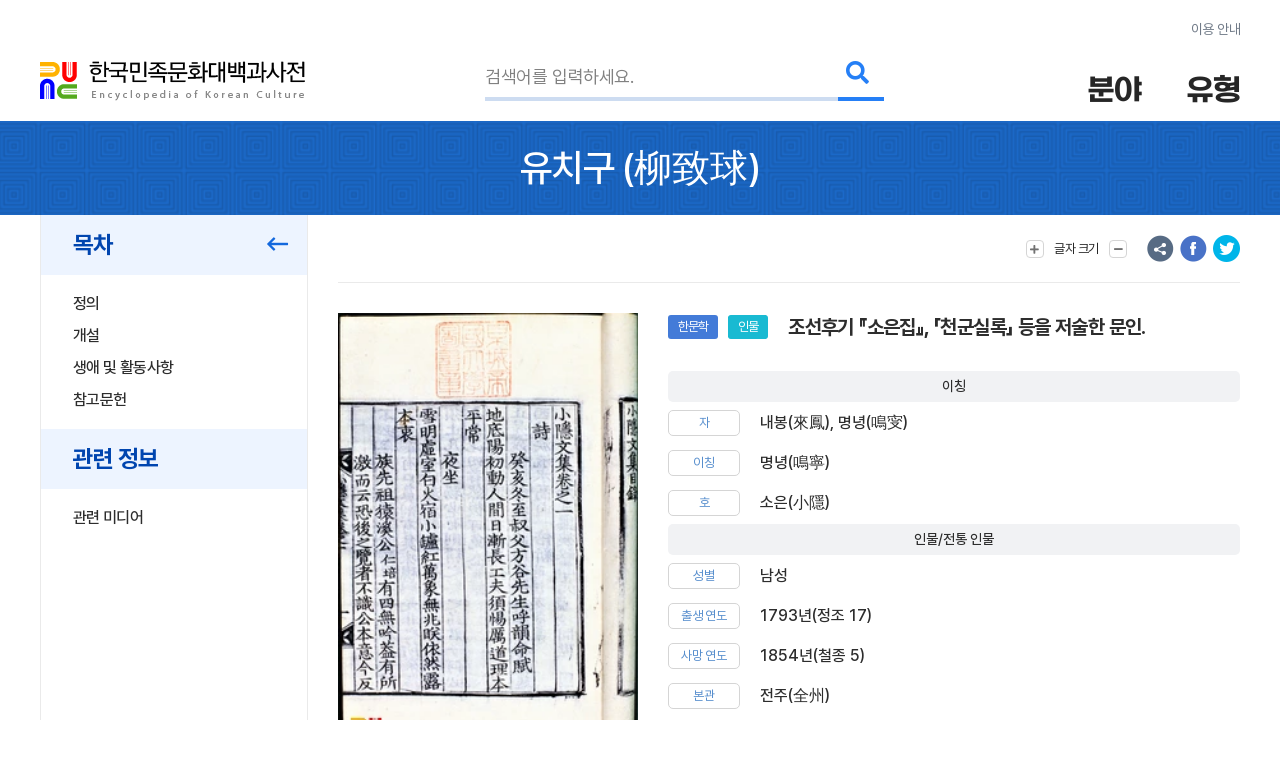

--- FILE ---
content_type: text/html; charset=utf-8
request_url: https://www.google.com/recaptcha/api2/anchor?ar=1&k=6LcoUyEjAAAAAMzUR534N0qC1GhpghxRauRFkStf&co=aHR0cHM6Ly9lbmN5a29yZWEuYWtzLmFjLmtyOjQ0Mw..&hl=en&v=PoyoqOPhxBO7pBk68S4YbpHZ&size=invisible&sa=submit&anchor-ms=20000&execute-ms=30000&cb=rmsx78r5bxi6
body_size: 48434
content:
<!DOCTYPE HTML><html dir="ltr" lang="en"><head><meta http-equiv="Content-Type" content="text/html; charset=UTF-8">
<meta http-equiv="X-UA-Compatible" content="IE=edge">
<title>reCAPTCHA</title>
<style type="text/css">
/* cyrillic-ext */
@font-face {
  font-family: 'Roboto';
  font-style: normal;
  font-weight: 400;
  font-stretch: 100%;
  src: url(//fonts.gstatic.com/s/roboto/v48/KFO7CnqEu92Fr1ME7kSn66aGLdTylUAMa3GUBHMdazTgWw.woff2) format('woff2');
  unicode-range: U+0460-052F, U+1C80-1C8A, U+20B4, U+2DE0-2DFF, U+A640-A69F, U+FE2E-FE2F;
}
/* cyrillic */
@font-face {
  font-family: 'Roboto';
  font-style: normal;
  font-weight: 400;
  font-stretch: 100%;
  src: url(//fonts.gstatic.com/s/roboto/v48/KFO7CnqEu92Fr1ME7kSn66aGLdTylUAMa3iUBHMdazTgWw.woff2) format('woff2');
  unicode-range: U+0301, U+0400-045F, U+0490-0491, U+04B0-04B1, U+2116;
}
/* greek-ext */
@font-face {
  font-family: 'Roboto';
  font-style: normal;
  font-weight: 400;
  font-stretch: 100%;
  src: url(//fonts.gstatic.com/s/roboto/v48/KFO7CnqEu92Fr1ME7kSn66aGLdTylUAMa3CUBHMdazTgWw.woff2) format('woff2');
  unicode-range: U+1F00-1FFF;
}
/* greek */
@font-face {
  font-family: 'Roboto';
  font-style: normal;
  font-weight: 400;
  font-stretch: 100%;
  src: url(//fonts.gstatic.com/s/roboto/v48/KFO7CnqEu92Fr1ME7kSn66aGLdTylUAMa3-UBHMdazTgWw.woff2) format('woff2');
  unicode-range: U+0370-0377, U+037A-037F, U+0384-038A, U+038C, U+038E-03A1, U+03A3-03FF;
}
/* math */
@font-face {
  font-family: 'Roboto';
  font-style: normal;
  font-weight: 400;
  font-stretch: 100%;
  src: url(//fonts.gstatic.com/s/roboto/v48/KFO7CnqEu92Fr1ME7kSn66aGLdTylUAMawCUBHMdazTgWw.woff2) format('woff2');
  unicode-range: U+0302-0303, U+0305, U+0307-0308, U+0310, U+0312, U+0315, U+031A, U+0326-0327, U+032C, U+032F-0330, U+0332-0333, U+0338, U+033A, U+0346, U+034D, U+0391-03A1, U+03A3-03A9, U+03B1-03C9, U+03D1, U+03D5-03D6, U+03F0-03F1, U+03F4-03F5, U+2016-2017, U+2034-2038, U+203C, U+2040, U+2043, U+2047, U+2050, U+2057, U+205F, U+2070-2071, U+2074-208E, U+2090-209C, U+20D0-20DC, U+20E1, U+20E5-20EF, U+2100-2112, U+2114-2115, U+2117-2121, U+2123-214F, U+2190, U+2192, U+2194-21AE, U+21B0-21E5, U+21F1-21F2, U+21F4-2211, U+2213-2214, U+2216-22FF, U+2308-230B, U+2310, U+2319, U+231C-2321, U+2336-237A, U+237C, U+2395, U+239B-23B7, U+23D0, U+23DC-23E1, U+2474-2475, U+25AF, U+25B3, U+25B7, U+25BD, U+25C1, U+25CA, U+25CC, U+25FB, U+266D-266F, U+27C0-27FF, U+2900-2AFF, U+2B0E-2B11, U+2B30-2B4C, U+2BFE, U+3030, U+FF5B, U+FF5D, U+1D400-1D7FF, U+1EE00-1EEFF;
}
/* symbols */
@font-face {
  font-family: 'Roboto';
  font-style: normal;
  font-weight: 400;
  font-stretch: 100%;
  src: url(//fonts.gstatic.com/s/roboto/v48/KFO7CnqEu92Fr1ME7kSn66aGLdTylUAMaxKUBHMdazTgWw.woff2) format('woff2');
  unicode-range: U+0001-000C, U+000E-001F, U+007F-009F, U+20DD-20E0, U+20E2-20E4, U+2150-218F, U+2190, U+2192, U+2194-2199, U+21AF, U+21E6-21F0, U+21F3, U+2218-2219, U+2299, U+22C4-22C6, U+2300-243F, U+2440-244A, U+2460-24FF, U+25A0-27BF, U+2800-28FF, U+2921-2922, U+2981, U+29BF, U+29EB, U+2B00-2BFF, U+4DC0-4DFF, U+FFF9-FFFB, U+10140-1018E, U+10190-1019C, U+101A0, U+101D0-101FD, U+102E0-102FB, U+10E60-10E7E, U+1D2C0-1D2D3, U+1D2E0-1D37F, U+1F000-1F0FF, U+1F100-1F1AD, U+1F1E6-1F1FF, U+1F30D-1F30F, U+1F315, U+1F31C, U+1F31E, U+1F320-1F32C, U+1F336, U+1F378, U+1F37D, U+1F382, U+1F393-1F39F, U+1F3A7-1F3A8, U+1F3AC-1F3AF, U+1F3C2, U+1F3C4-1F3C6, U+1F3CA-1F3CE, U+1F3D4-1F3E0, U+1F3ED, U+1F3F1-1F3F3, U+1F3F5-1F3F7, U+1F408, U+1F415, U+1F41F, U+1F426, U+1F43F, U+1F441-1F442, U+1F444, U+1F446-1F449, U+1F44C-1F44E, U+1F453, U+1F46A, U+1F47D, U+1F4A3, U+1F4B0, U+1F4B3, U+1F4B9, U+1F4BB, U+1F4BF, U+1F4C8-1F4CB, U+1F4D6, U+1F4DA, U+1F4DF, U+1F4E3-1F4E6, U+1F4EA-1F4ED, U+1F4F7, U+1F4F9-1F4FB, U+1F4FD-1F4FE, U+1F503, U+1F507-1F50B, U+1F50D, U+1F512-1F513, U+1F53E-1F54A, U+1F54F-1F5FA, U+1F610, U+1F650-1F67F, U+1F687, U+1F68D, U+1F691, U+1F694, U+1F698, U+1F6AD, U+1F6B2, U+1F6B9-1F6BA, U+1F6BC, U+1F6C6-1F6CF, U+1F6D3-1F6D7, U+1F6E0-1F6EA, U+1F6F0-1F6F3, U+1F6F7-1F6FC, U+1F700-1F7FF, U+1F800-1F80B, U+1F810-1F847, U+1F850-1F859, U+1F860-1F887, U+1F890-1F8AD, U+1F8B0-1F8BB, U+1F8C0-1F8C1, U+1F900-1F90B, U+1F93B, U+1F946, U+1F984, U+1F996, U+1F9E9, U+1FA00-1FA6F, U+1FA70-1FA7C, U+1FA80-1FA89, U+1FA8F-1FAC6, U+1FACE-1FADC, U+1FADF-1FAE9, U+1FAF0-1FAF8, U+1FB00-1FBFF;
}
/* vietnamese */
@font-face {
  font-family: 'Roboto';
  font-style: normal;
  font-weight: 400;
  font-stretch: 100%;
  src: url(//fonts.gstatic.com/s/roboto/v48/KFO7CnqEu92Fr1ME7kSn66aGLdTylUAMa3OUBHMdazTgWw.woff2) format('woff2');
  unicode-range: U+0102-0103, U+0110-0111, U+0128-0129, U+0168-0169, U+01A0-01A1, U+01AF-01B0, U+0300-0301, U+0303-0304, U+0308-0309, U+0323, U+0329, U+1EA0-1EF9, U+20AB;
}
/* latin-ext */
@font-face {
  font-family: 'Roboto';
  font-style: normal;
  font-weight: 400;
  font-stretch: 100%;
  src: url(//fonts.gstatic.com/s/roboto/v48/KFO7CnqEu92Fr1ME7kSn66aGLdTylUAMa3KUBHMdazTgWw.woff2) format('woff2');
  unicode-range: U+0100-02BA, U+02BD-02C5, U+02C7-02CC, U+02CE-02D7, U+02DD-02FF, U+0304, U+0308, U+0329, U+1D00-1DBF, U+1E00-1E9F, U+1EF2-1EFF, U+2020, U+20A0-20AB, U+20AD-20C0, U+2113, U+2C60-2C7F, U+A720-A7FF;
}
/* latin */
@font-face {
  font-family: 'Roboto';
  font-style: normal;
  font-weight: 400;
  font-stretch: 100%;
  src: url(//fonts.gstatic.com/s/roboto/v48/KFO7CnqEu92Fr1ME7kSn66aGLdTylUAMa3yUBHMdazQ.woff2) format('woff2');
  unicode-range: U+0000-00FF, U+0131, U+0152-0153, U+02BB-02BC, U+02C6, U+02DA, U+02DC, U+0304, U+0308, U+0329, U+2000-206F, U+20AC, U+2122, U+2191, U+2193, U+2212, U+2215, U+FEFF, U+FFFD;
}
/* cyrillic-ext */
@font-face {
  font-family: 'Roboto';
  font-style: normal;
  font-weight: 500;
  font-stretch: 100%;
  src: url(//fonts.gstatic.com/s/roboto/v48/KFO7CnqEu92Fr1ME7kSn66aGLdTylUAMa3GUBHMdazTgWw.woff2) format('woff2');
  unicode-range: U+0460-052F, U+1C80-1C8A, U+20B4, U+2DE0-2DFF, U+A640-A69F, U+FE2E-FE2F;
}
/* cyrillic */
@font-face {
  font-family: 'Roboto';
  font-style: normal;
  font-weight: 500;
  font-stretch: 100%;
  src: url(//fonts.gstatic.com/s/roboto/v48/KFO7CnqEu92Fr1ME7kSn66aGLdTylUAMa3iUBHMdazTgWw.woff2) format('woff2');
  unicode-range: U+0301, U+0400-045F, U+0490-0491, U+04B0-04B1, U+2116;
}
/* greek-ext */
@font-face {
  font-family: 'Roboto';
  font-style: normal;
  font-weight: 500;
  font-stretch: 100%;
  src: url(//fonts.gstatic.com/s/roboto/v48/KFO7CnqEu92Fr1ME7kSn66aGLdTylUAMa3CUBHMdazTgWw.woff2) format('woff2');
  unicode-range: U+1F00-1FFF;
}
/* greek */
@font-face {
  font-family: 'Roboto';
  font-style: normal;
  font-weight: 500;
  font-stretch: 100%;
  src: url(//fonts.gstatic.com/s/roboto/v48/KFO7CnqEu92Fr1ME7kSn66aGLdTylUAMa3-UBHMdazTgWw.woff2) format('woff2');
  unicode-range: U+0370-0377, U+037A-037F, U+0384-038A, U+038C, U+038E-03A1, U+03A3-03FF;
}
/* math */
@font-face {
  font-family: 'Roboto';
  font-style: normal;
  font-weight: 500;
  font-stretch: 100%;
  src: url(//fonts.gstatic.com/s/roboto/v48/KFO7CnqEu92Fr1ME7kSn66aGLdTylUAMawCUBHMdazTgWw.woff2) format('woff2');
  unicode-range: U+0302-0303, U+0305, U+0307-0308, U+0310, U+0312, U+0315, U+031A, U+0326-0327, U+032C, U+032F-0330, U+0332-0333, U+0338, U+033A, U+0346, U+034D, U+0391-03A1, U+03A3-03A9, U+03B1-03C9, U+03D1, U+03D5-03D6, U+03F0-03F1, U+03F4-03F5, U+2016-2017, U+2034-2038, U+203C, U+2040, U+2043, U+2047, U+2050, U+2057, U+205F, U+2070-2071, U+2074-208E, U+2090-209C, U+20D0-20DC, U+20E1, U+20E5-20EF, U+2100-2112, U+2114-2115, U+2117-2121, U+2123-214F, U+2190, U+2192, U+2194-21AE, U+21B0-21E5, U+21F1-21F2, U+21F4-2211, U+2213-2214, U+2216-22FF, U+2308-230B, U+2310, U+2319, U+231C-2321, U+2336-237A, U+237C, U+2395, U+239B-23B7, U+23D0, U+23DC-23E1, U+2474-2475, U+25AF, U+25B3, U+25B7, U+25BD, U+25C1, U+25CA, U+25CC, U+25FB, U+266D-266F, U+27C0-27FF, U+2900-2AFF, U+2B0E-2B11, U+2B30-2B4C, U+2BFE, U+3030, U+FF5B, U+FF5D, U+1D400-1D7FF, U+1EE00-1EEFF;
}
/* symbols */
@font-face {
  font-family: 'Roboto';
  font-style: normal;
  font-weight: 500;
  font-stretch: 100%;
  src: url(//fonts.gstatic.com/s/roboto/v48/KFO7CnqEu92Fr1ME7kSn66aGLdTylUAMaxKUBHMdazTgWw.woff2) format('woff2');
  unicode-range: U+0001-000C, U+000E-001F, U+007F-009F, U+20DD-20E0, U+20E2-20E4, U+2150-218F, U+2190, U+2192, U+2194-2199, U+21AF, U+21E6-21F0, U+21F3, U+2218-2219, U+2299, U+22C4-22C6, U+2300-243F, U+2440-244A, U+2460-24FF, U+25A0-27BF, U+2800-28FF, U+2921-2922, U+2981, U+29BF, U+29EB, U+2B00-2BFF, U+4DC0-4DFF, U+FFF9-FFFB, U+10140-1018E, U+10190-1019C, U+101A0, U+101D0-101FD, U+102E0-102FB, U+10E60-10E7E, U+1D2C0-1D2D3, U+1D2E0-1D37F, U+1F000-1F0FF, U+1F100-1F1AD, U+1F1E6-1F1FF, U+1F30D-1F30F, U+1F315, U+1F31C, U+1F31E, U+1F320-1F32C, U+1F336, U+1F378, U+1F37D, U+1F382, U+1F393-1F39F, U+1F3A7-1F3A8, U+1F3AC-1F3AF, U+1F3C2, U+1F3C4-1F3C6, U+1F3CA-1F3CE, U+1F3D4-1F3E0, U+1F3ED, U+1F3F1-1F3F3, U+1F3F5-1F3F7, U+1F408, U+1F415, U+1F41F, U+1F426, U+1F43F, U+1F441-1F442, U+1F444, U+1F446-1F449, U+1F44C-1F44E, U+1F453, U+1F46A, U+1F47D, U+1F4A3, U+1F4B0, U+1F4B3, U+1F4B9, U+1F4BB, U+1F4BF, U+1F4C8-1F4CB, U+1F4D6, U+1F4DA, U+1F4DF, U+1F4E3-1F4E6, U+1F4EA-1F4ED, U+1F4F7, U+1F4F9-1F4FB, U+1F4FD-1F4FE, U+1F503, U+1F507-1F50B, U+1F50D, U+1F512-1F513, U+1F53E-1F54A, U+1F54F-1F5FA, U+1F610, U+1F650-1F67F, U+1F687, U+1F68D, U+1F691, U+1F694, U+1F698, U+1F6AD, U+1F6B2, U+1F6B9-1F6BA, U+1F6BC, U+1F6C6-1F6CF, U+1F6D3-1F6D7, U+1F6E0-1F6EA, U+1F6F0-1F6F3, U+1F6F7-1F6FC, U+1F700-1F7FF, U+1F800-1F80B, U+1F810-1F847, U+1F850-1F859, U+1F860-1F887, U+1F890-1F8AD, U+1F8B0-1F8BB, U+1F8C0-1F8C1, U+1F900-1F90B, U+1F93B, U+1F946, U+1F984, U+1F996, U+1F9E9, U+1FA00-1FA6F, U+1FA70-1FA7C, U+1FA80-1FA89, U+1FA8F-1FAC6, U+1FACE-1FADC, U+1FADF-1FAE9, U+1FAF0-1FAF8, U+1FB00-1FBFF;
}
/* vietnamese */
@font-face {
  font-family: 'Roboto';
  font-style: normal;
  font-weight: 500;
  font-stretch: 100%;
  src: url(//fonts.gstatic.com/s/roboto/v48/KFO7CnqEu92Fr1ME7kSn66aGLdTylUAMa3OUBHMdazTgWw.woff2) format('woff2');
  unicode-range: U+0102-0103, U+0110-0111, U+0128-0129, U+0168-0169, U+01A0-01A1, U+01AF-01B0, U+0300-0301, U+0303-0304, U+0308-0309, U+0323, U+0329, U+1EA0-1EF9, U+20AB;
}
/* latin-ext */
@font-face {
  font-family: 'Roboto';
  font-style: normal;
  font-weight: 500;
  font-stretch: 100%;
  src: url(//fonts.gstatic.com/s/roboto/v48/KFO7CnqEu92Fr1ME7kSn66aGLdTylUAMa3KUBHMdazTgWw.woff2) format('woff2');
  unicode-range: U+0100-02BA, U+02BD-02C5, U+02C7-02CC, U+02CE-02D7, U+02DD-02FF, U+0304, U+0308, U+0329, U+1D00-1DBF, U+1E00-1E9F, U+1EF2-1EFF, U+2020, U+20A0-20AB, U+20AD-20C0, U+2113, U+2C60-2C7F, U+A720-A7FF;
}
/* latin */
@font-face {
  font-family: 'Roboto';
  font-style: normal;
  font-weight: 500;
  font-stretch: 100%;
  src: url(//fonts.gstatic.com/s/roboto/v48/KFO7CnqEu92Fr1ME7kSn66aGLdTylUAMa3yUBHMdazQ.woff2) format('woff2');
  unicode-range: U+0000-00FF, U+0131, U+0152-0153, U+02BB-02BC, U+02C6, U+02DA, U+02DC, U+0304, U+0308, U+0329, U+2000-206F, U+20AC, U+2122, U+2191, U+2193, U+2212, U+2215, U+FEFF, U+FFFD;
}
/* cyrillic-ext */
@font-face {
  font-family: 'Roboto';
  font-style: normal;
  font-weight: 900;
  font-stretch: 100%;
  src: url(//fonts.gstatic.com/s/roboto/v48/KFO7CnqEu92Fr1ME7kSn66aGLdTylUAMa3GUBHMdazTgWw.woff2) format('woff2');
  unicode-range: U+0460-052F, U+1C80-1C8A, U+20B4, U+2DE0-2DFF, U+A640-A69F, U+FE2E-FE2F;
}
/* cyrillic */
@font-face {
  font-family: 'Roboto';
  font-style: normal;
  font-weight: 900;
  font-stretch: 100%;
  src: url(//fonts.gstatic.com/s/roboto/v48/KFO7CnqEu92Fr1ME7kSn66aGLdTylUAMa3iUBHMdazTgWw.woff2) format('woff2');
  unicode-range: U+0301, U+0400-045F, U+0490-0491, U+04B0-04B1, U+2116;
}
/* greek-ext */
@font-face {
  font-family: 'Roboto';
  font-style: normal;
  font-weight: 900;
  font-stretch: 100%;
  src: url(//fonts.gstatic.com/s/roboto/v48/KFO7CnqEu92Fr1ME7kSn66aGLdTylUAMa3CUBHMdazTgWw.woff2) format('woff2');
  unicode-range: U+1F00-1FFF;
}
/* greek */
@font-face {
  font-family: 'Roboto';
  font-style: normal;
  font-weight: 900;
  font-stretch: 100%;
  src: url(//fonts.gstatic.com/s/roboto/v48/KFO7CnqEu92Fr1ME7kSn66aGLdTylUAMa3-UBHMdazTgWw.woff2) format('woff2');
  unicode-range: U+0370-0377, U+037A-037F, U+0384-038A, U+038C, U+038E-03A1, U+03A3-03FF;
}
/* math */
@font-face {
  font-family: 'Roboto';
  font-style: normal;
  font-weight: 900;
  font-stretch: 100%;
  src: url(//fonts.gstatic.com/s/roboto/v48/KFO7CnqEu92Fr1ME7kSn66aGLdTylUAMawCUBHMdazTgWw.woff2) format('woff2');
  unicode-range: U+0302-0303, U+0305, U+0307-0308, U+0310, U+0312, U+0315, U+031A, U+0326-0327, U+032C, U+032F-0330, U+0332-0333, U+0338, U+033A, U+0346, U+034D, U+0391-03A1, U+03A3-03A9, U+03B1-03C9, U+03D1, U+03D5-03D6, U+03F0-03F1, U+03F4-03F5, U+2016-2017, U+2034-2038, U+203C, U+2040, U+2043, U+2047, U+2050, U+2057, U+205F, U+2070-2071, U+2074-208E, U+2090-209C, U+20D0-20DC, U+20E1, U+20E5-20EF, U+2100-2112, U+2114-2115, U+2117-2121, U+2123-214F, U+2190, U+2192, U+2194-21AE, U+21B0-21E5, U+21F1-21F2, U+21F4-2211, U+2213-2214, U+2216-22FF, U+2308-230B, U+2310, U+2319, U+231C-2321, U+2336-237A, U+237C, U+2395, U+239B-23B7, U+23D0, U+23DC-23E1, U+2474-2475, U+25AF, U+25B3, U+25B7, U+25BD, U+25C1, U+25CA, U+25CC, U+25FB, U+266D-266F, U+27C0-27FF, U+2900-2AFF, U+2B0E-2B11, U+2B30-2B4C, U+2BFE, U+3030, U+FF5B, U+FF5D, U+1D400-1D7FF, U+1EE00-1EEFF;
}
/* symbols */
@font-face {
  font-family: 'Roboto';
  font-style: normal;
  font-weight: 900;
  font-stretch: 100%;
  src: url(//fonts.gstatic.com/s/roboto/v48/KFO7CnqEu92Fr1ME7kSn66aGLdTylUAMaxKUBHMdazTgWw.woff2) format('woff2');
  unicode-range: U+0001-000C, U+000E-001F, U+007F-009F, U+20DD-20E0, U+20E2-20E4, U+2150-218F, U+2190, U+2192, U+2194-2199, U+21AF, U+21E6-21F0, U+21F3, U+2218-2219, U+2299, U+22C4-22C6, U+2300-243F, U+2440-244A, U+2460-24FF, U+25A0-27BF, U+2800-28FF, U+2921-2922, U+2981, U+29BF, U+29EB, U+2B00-2BFF, U+4DC0-4DFF, U+FFF9-FFFB, U+10140-1018E, U+10190-1019C, U+101A0, U+101D0-101FD, U+102E0-102FB, U+10E60-10E7E, U+1D2C0-1D2D3, U+1D2E0-1D37F, U+1F000-1F0FF, U+1F100-1F1AD, U+1F1E6-1F1FF, U+1F30D-1F30F, U+1F315, U+1F31C, U+1F31E, U+1F320-1F32C, U+1F336, U+1F378, U+1F37D, U+1F382, U+1F393-1F39F, U+1F3A7-1F3A8, U+1F3AC-1F3AF, U+1F3C2, U+1F3C4-1F3C6, U+1F3CA-1F3CE, U+1F3D4-1F3E0, U+1F3ED, U+1F3F1-1F3F3, U+1F3F5-1F3F7, U+1F408, U+1F415, U+1F41F, U+1F426, U+1F43F, U+1F441-1F442, U+1F444, U+1F446-1F449, U+1F44C-1F44E, U+1F453, U+1F46A, U+1F47D, U+1F4A3, U+1F4B0, U+1F4B3, U+1F4B9, U+1F4BB, U+1F4BF, U+1F4C8-1F4CB, U+1F4D6, U+1F4DA, U+1F4DF, U+1F4E3-1F4E6, U+1F4EA-1F4ED, U+1F4F7, U+1F4F9-1F4FB, U+1F4FD-1F4FE, U+1F503, U+1F507-1F50B, U+1F50D, U+1F512-1F513, U+1F53E-1F54A, U+1F54F-1F5FA, U+1F610, U+1F650-1F67F, U+1F687, U+1F68D, U+1F691, U+1F694, U+1F698, U+1F6AD, U+1F6B2, U+1F6B9-1F6BA, U+1F6BC, U+1F6C6-1F6CF, U+1F6D3-1F6D7, U+1F6E0-1F6EA, U+1F6F0-1F6F3, U+1F6F7-1F6FC, U+1F700-1F7FF, U+1F800-1F80B, U+1F810-1F847, U+1F850-1F859, U+1F860-1F887, U+1F890-1F8AD, U+1F8B0-1F8BB, U+1F8C0-1F8C1, U+1F900-1F90B, U+1F93B, U+1F946, U+1F984, U+1F996, U+1F9E9, U+1FA00-1FA6F, U+1FA70-1FA7C, U+1FA80-1FA89, U+1FA8F-1FAC6, U+1FACE-1FADC, U+1FADF-1FAE9, U+1FAF0-1FAF8, U+1FB00-1FBFF;
}
/* vietnamese */
@font-face {
  font-family: 'Roboto';
  font-style: normal;
  font-weight: 900;
  font-stretch: 100%;
  src: url(//fonts.gstatic.com/s/roboto/v48/KFO7CnqEu92Fr1ME7kSn66aGLdTylUAMa3OUBHMdazTgWw.woff2) format('woff2');
  unicode-range: U+0102-0103, U+0110-0111, U+0128-0129, U+0168-0169, U+01A0-01A1, U+01AF-01B0, U+0300-0301, U+0303-0304, U+0308-0309, U+0323, U+0329, U+1EA0-1EF9, U+20AB;
}
/* latin-ext */
@font-face {
  font-family: 'Roboto';
  font-style: normal;
  font-weight: 900;
  font-stretch: 100%;
  src: url(//fonts.gstatic.com/s/roboto/v48/KFO7CnqEu92Fr1ME7kSn66aGLdTylUAMa3KUBHMdazTgWw.woff2) format('woff2');
  unicode-range: U+0100-02BA, U+02BD-02C5, U+02C7-02CC, U+02CE-02D7, U+02DD-02FF, U+0304, U+0308, U+0329, U+1D00-1DBF, U+1E00-1E9F, U+1EF2-1EFF, U+2020, U+20A0-20AB, U+20AD-20C0, U+2113, U+2C60-2C7F, U+A720-A7FF;
}
/* latin */
@font-face {
  font-family: 'Roboto';
  font-style: normal;
  font-weight: 900;
  font-stretch: 100%;
  src: url(//fonts.gstatic.com/s/roboto/v48/KFO7CnqEu92Fr1ME7kSn66aGLdTylUAMa3yUBHMdazQ.woff2) format('woff2');
  unicode-range: U+0000-00FF, U+0131, U+0152-0153, U+02BB-02BC, U+02C6, U+02DA, U+02DC, U+0304, U+0308, U+0329, U+2000-206F, U+20AC, U+2122, U+2191, U+2193, U+2212, U+2215, U+FEFF, U+FFFD;
}

</style>
<link rel="stylesheet" type="text/css" href="https://www.gstatic.com/recaptcha/releases/PoyoqOPhxBO7pBk68S4YbpHZ/styles__ltr.css">
<script nonce="dfZ3qQbaz9JNrLZ4D8ugLg" type="text/javascript">window['__recaptcha_api'] = 'https://www.google.com/recaptcha/api2/';</script>
<script type="text/javascript" src="https://www.gstatic.com/recaptcha/releases/PoyoqOPhxBO7pBk68S4YbpHZ/recaptcha__en.js" nonce="dfZ3qQbaz9JNrLZ4D8ugLg">
      
    </script></head>
<body><div id="rc-anchor-alert" class="rc-anchor-alert"></div>
<input type="hidden" id="recaptcha-token" value="[base64]">
<script type="text/javascript" nonce="dfZ3qQbaz9JNrLZ4D8ugLg">
      recaptcha.anchor.Main.init("[\x22ainput\x22,[\x22bgdata\x22,\x22\x22,\[base64]/[base64]/[base64]/[base64]/[base64]/[base64]/[base64]/[base64]/[base64]/[base64]\\u003d\x22,\[base64]\x22,\x22FcKrPi9sP3jDln7CkhwQw4TDkMK0wqZNRR7Ci2VmCsKZw6HCmyzCr3fCrsKZfsKMwo4BEMKKOWxbw51bHsOLETd6wr3DhlAucGpyw6/Drncgwpw1w5kkZFIqQMK/[base64]/DhsOZwqd2H8O3wpHCjHkww6lMXsOwNgLCkGrDmkEFVAbCqsOQw5vDqCAMbXEOMcKFwpA1wrtiw5fDtmUMNx/Cgj/DpsKOSwjDgMOzwrYJw4YRwoY9wr1cUMKoUHJTUcOywrTCvUw2w7/[base64]/blfCj8OUSHcUL8KBXEICwr4DJWTCkcKiwooPd8ODwq4DwpvDicKGw4Ypw7PCoQTClcO7wp4Xw5LDmsKowpJcwrEcTsKOMcKjBCBbwrHDhcO9w7TDllDDghAIwoLDiGkJHsOEDk8fw48PwpNHDRzDnFNEw6Jvwq3ClMKdwr/CmWlmMMKIw6/CrMKkLcO+PcO8w6oIwrbCnsOKecOFUsOFdMKWVT7Cqxl2w5LDosKiw4DDrCTCjcO2w5txAknDtm1/w5hveFfCizbDucO2VV5sW8KrJ8Kawp/Dm0Bhw7zCkCbDogzDucOgwp0iUnPCq8K6ThBtwqQAwqIuw73Cp8KFSgpowqjCvsK8w4wMUXLDuMOdw47ClXVHw5XDgcKXAQRhdsO1CMOhw7TDui3DhsO1wo/Ct8OTIcOYW8K1LMOKw5nCp3bDpHJUwqjCllpEAAluwrAsaXMpwpDCplbDucKTJ8OPe8Otc8OTwqXCm8KlPcOawo7Cn8O/[base64]/L8KQwrbCnMKIw445NwPDpsOTEGdGKcKLPMOvdH/Cr2fCpMO8w5wiMWbCsAVQwrgKCMK3fgVPwrHChMOlEsKCwqfCuQtlOcO0AmtKSsKZcBXDrMK9TVfDusKFwrFzcMKRwrHDn8O3ICM/VQ/[base64]/Ctz/CvcOlwqdkdyTDr8Onw6zDuB9besKew6R+w7EWw6sXwoLDi0spQyTDoBTDrMOaH8OnwoZwwqjDl8O6wpTDicOlD3xIHnHDjgYowp3Do3MXJ8O4OcKgw6XDgMOnw6PDmcKcwr84e8OywqXCosKTX8Kaw5wtXsKGw4vCpcOmU8KTPS/CmTHDmcOHw7BsQkUWXcKYw7TCq8K5wpl3w4J7w5IGwpRXwqk4w49zBsKQMHQUwoPCvcOowovCisKaZDITwp3CtsOAw5N/fRzCncOrwrE2dsKtVix2FMKsDwpKw7hRHcO6KCx6QMKvwrByCMKbQTjCmnM3w4NzwrPDgsOXw67CrU3DrMK9HsK3wpXChcKXUw/DisKSwq3CuzHCsnM1w4DDqColw6FkSh3CqcKfwqLDrEfCq2vCtMKtwq9qw4kvw4I/[base64]/CtMKPImnDm8OYw7lIw4TDgsO4aWPDvVdswprCtwAyF00PNsKVccKbW3QYw6LDtSdow7rCnR5uHMKPKSnDkcOqw4wIwpxKwq8Hw4bCtMKnwp/[base64]/DnEfCvQDDrANDCMK4PcKOwpnDnCDCmSNLVQ3DpicRw51nw5xnw5DCjmDChMODMiXDq8OfwrBfM8K0wq7CpHPCoMKLwp4Yw7FaV8KMDMOwHMKFQcKZHcO1cG/CvlDCgsKhw4PDgh/CsX0Zw60VE37DosKpw7zDkcOfYkfDohPDh8Osw4TCnW4tecOowo9bw7zDhCHDtMKlwqsLwpcff3zDvzkgXyHDpsKhScO2MMKOwqzDsjQTJMOKwoo2wrvCtTQJIcOzwoovwqXDpcKQw41zwoYeMSxOw5crPFHCtMKtw5AYw4/CvUMgwo4eEDxsWAvDvUBow6fDsMKMd8ObP8OAYlnCvcKdw4HCs8Kvw6hdwq59ExrCmxHDiypfwoXCj2QidjDDvURTaBwxw5PDlMKww7Aqw4nCh8OEMsOyIMK5GMKwM2lWwqTChmbCqVXDg1nCt2bCl8OgOcKXUCwNKRRSasO/w41Yw6xVXcKmwrTCrGI5WDgJw73Ctho2ZizCvXBmwrHCuQRZC8KwRMKXwrnDplRKwokcw7DCksOuwqzCvyILwqN5w6ttwrrDvRlSw7gwKwtPwr4SEsOpw6jCtm09wr9hPsOFwoHDm8OPwonChDt6CkVUHgvCkMOgXznDtEJ/WcOQeMOdwpMIw4DDksOwBEFSHcKBZ8KUfcOEw6EtwpvDtsOMFcKuA8Oew5VJXzhaw7Yowr9KYDkJBl7CqcK9TGHDn8Kpw47CihfDusO4wojDtBY0Uh0uw5DDoMOfDyM6w4ldPgApATzDqlB/[base64]/[base64]/Col3Dm8KFQcKIw4XDr8OJw6LDosKFw4jDmDoFLWosIcOWNxjDqy/Ci1A3UkM3Y8Ocw4TDlsK2dsKww6gdJsK3OsK5wpIDwowJYsKHw6AkwqjDv1wGAiABwrvCky/DoMKiYyvCl8KiwqxqwqTCtRHCnkMRw4BUN8KNwpp8wpU8EzLCmMO0w4t0wojCtjfDmW9cQwLDmMO2eFkOwocDw7d/VjTDnTDDksKWw6USw47DgF9hw5IpwoQdI3jCg8KkwoUGwocOwoFbw4xpw7RPwq0GQiA1wo3ChSfDrMKfwr7Dg0lwQsKrwonCmMKQFgkOEyrDlcKuThHCosOXfMOIw7HDuj1/WMKzwqB4XcK7w5lUEsKUGcKxAGUswoXDp8OAwofCs0gXwpxTwpLCkxvDlsOdQB9pwpJKw51rXAHCpMODKW/CjyogwqZww4gDd8OqRAITw6rCi8OvL8Khw7Yew6dJV2oYXg/CsEMAG8OAXRnDoMOtc8KbV3YVAMODF8Kbwp3DhijDvsOowoZ2w5B7LRlUw6HCk3cGR8Opwp01wqbClMKbA2Uhw5/Dvhg/wqrCvzJyPH/CmSzDocOwZG5+w4fDtsO4w5USwo7DhD3Cn3LDuSPDp2QMfgDDjcKow6BNDcK9SzRKwqJJw4JvwqbDpFMZEsObw5PDnMKbwojDncKRYsKZHsOBPsOabsKZFsKfwo/ChMOvfsKDcmZuwrHCuMKARcKIA8OdGznDjC7DosOWwpTDvMOFAABvw4rDi8OZwplZw5TCusOjwovDq8K4LE7Dl0zCqm3DoFvCisKwFUzDsXsJfMOQw4oLHcOiXsOjw7k3w6DDpgzDnDs5w4rCg8KHwpYBZ8OrIXATeMOuXFbDow/DusKCNTkiLsOeY2Yuw74QYmTChEg+PC3CpMKXwpZZUlzCkAnCokzDuHUcw4tSw7HDosKuwr/CqsKhw4XDt2TCu8KAJhPCv8OoDsOkw5QhMMOXbsO2w7Y/w7cJBDHDsSfDq3oMa8KoJGjCgRLDplILdQguw4IDw5BRwqU6w5XDmUDDtcK9w6QtfMKtBGjCiFIBwrHDscKHbX11MsOkJ8O8H3XDmsKsSypFw5tnCMK8VMOxZVdhNMO8w5DDh1ghwpd5w7nCv33Cuj3CsxIwX3HCo8Oxwp/CqMK0a0vCvMOkTg1rLF49w7PCpcOyY8OrExPCqMKuNRFDcggsw4szKMKqwrDCkcOHwoVNU8OUZGtSwrnCgit/WsK2wrXCqHsNYxw/[base64]/DnwDCjzzDvsOqwr7Dh35sw6/CmcKhw6ADIMKMSsOiwrfCohzCvgzCnh8PfsKnQErDojZTO8Kzw5E2w6RaQcKWbjEiw7bDnT13RykHw5HDqsK3IBfCpsOxwofDs8Osw4kaInJhw4/CqcKew7UDEsKjw53CtMK/E8KZwq/DosKkwpzDr0MgNcOhwp59wqdDHMKYwonCg8KRHALCnMKNcHnCmcKLLBjCh8KzwoHCiyvDoQPCncKUw55mw4zDhsKrGGfDlxfCsCHCn8OEwoXDrE/DiVsIw6BkB8O/UcOMw63DuDXDvzPDoj7DthZAHH0vwqgDwojChzxtZcKtFcKEw5MJQWgpwpoCK3PDoyPCpsOPw47Dv8OOwrJRwoMpw4x7WMKawq4lwo/[base64]/Ci8KCJ1g8w4DDpMK9JcKBccKdwrPCgsKawpphVX4HcMO3QEtxOn8iw6TCvsK9T0ptU1BJIcO9wrNAw7N6w7Uxwqc6w5TCt0VpMsOLw70zVcOxwonDpFY1w4PDuk/CsMKWcUPCvMO3Fi0Qw6gsw4B8w5VPSsKzY8O/[base64]/CpSTDrcKsw4bCrGQ6wrYZw5phbMO0w5fDscOcC8KewoBTw6lmw5YWH2wrNyXCq3vDkmbDqMODHsKDGwoCw69kbcOpKSlIw6HDo8K5QU7Cp8KvO2JEbsKyBMOdHGPDh084w6ZnFUjDqRceNGXCoMKxIcO2w4LDgV10w5oMwoMdwr7DuiQkwoTDqsOuw7V/[base64]/ClFDChwlIw7DCt8OMwrVWOg/Dm8Oxwr0dEcO0XMK4w6IkF8OqOEAITFPDisOObcO0JcOfDSFhDcO/LsKSbnBGC3DDiMKuw6Q9c8KYEQodCloow5LCk8OXCVbDuwnDnRfDsx3CtMKUwo8RDcOZwpjClTDChsO0QxDDpV4aXFF9Y8KMUcKRQxHDji9Ew5UCGA7Dv8KVwojDkMK/ES89woTDqRIcEBrCvsKDw63Ci8Oqwp/[base64]/[base64]/CgxLDuEnDu8KGTsKLwrR2wqXDsxhLSW7DhEjCtVRNDU58woLDmGzCocOlNSDCrsKOSMKgeMKIR17CjcKiwprDt8KjDT3CkVTDvHUMw4zCrsKXw7rCuMKBwr1uaVjCp8KawpRdN8OAw4PDthTDrMOIwovDlkRSRcOXwpMfX8K8w4rCnidqUn/[base64]/CpcKXwo9bwpXCg1YNX1QmwoUxw6DDrivDpUFbwpXCmgN+BU/DjzFyw7fCrDzDtcOUTyVMGsO6w6HCg8KWw5AmDMKvw4bCkjfCvyjDtVU4w6R2alw+w5t4wpIdwp4PFMKsLx3DnMOcVi3Dhm3DsirCpcK9Dgwyw7/ChsOgCyLDk8KsYMKTwqYWQsKEw7s/eiJYd1ZfwrzCh8OGIMK+w4bDt8KhT8Obw6MXNcOdLBHCk2XDrTbCmsKIwr/[base64]/Ch8K9KgvCpcKfJ8Kiw7DDsArDhBfDq8KPEAAWwr3DgMOffn8aw4Jrwp84EMODwrdpM8KIw4LDvjTChwg2HsKDw7nCiCBNwrzCmS9+w4Vuw68uw6B5KVjCjCLCn0PDgMOsZMOzTMKFw4DCjcKPwoMfwqHDlMKSH8O/w71Zw75yQSobPhELwpHCn8KKAQbDscOZWMKPB8KcKVrClcOMwobDgkAzeyPDocKOfcOxw5AVZCjCsmRMwp7DumjCiX7DmMKLcsOPVQPCgTzCt0/ClcOAw43Cn8OtwqvDghwdwoHDhsKgJsOlw69ZbMK7fMK+w5IwGsK7wotPVcKgw5/CuBkLIhjCgcOOQBZTw6F5w5LCicKjH8KKwrZVw4bClcOZBVcYDcK/[base64]/DoFTDlMKtUcK9ckrDucOIASgmdcKIeWzClMKZVMOKQMO4w7todl7DgsKDAMKRNMOPw7PCqsK/woDDijDCqlAIYcOmezrCpcKRwrFXw5PCisK4wprDolMew7oGw6DCin7DnyZ4GS4dNsO1w4LDi8OTI8KBQsOUdMOJYAgPRBZHPMKrwrlJZiTDj8KgwojDpWADw4XDsUxAIcO/XjTDssODw7/CusOuRzJGEMKJaGjCtw4Ww6/Cn8KNLcOLw5LDsDbCmxLDuTTCiADCscO6w5DDusK8w6ciwqDDkBDDjsK5JF1Iw5kFwpPDlsK0wrvCncOiwo87wp/DjsKQdEfCoX7Dj0pjEsOyV8KEGn9YAjLDiRsbw50yw6jDlQwWw4sfwpFhGDnCqsK1wonDt8OWUcO+M8O8aBvDjHLCglTCisKnd2LCgcK/[base64]/VsKGCzU6wrnCgsOKEyF1wqcIw7B3eD7CrsKBw5UIH8O2wobDlxpBN8OEwrTDvEpSwoFmIMOpZV/DkVnCpsOKw5p9w7HCicKqwrjCn8KjfG/DhcKtwrYVasOEw43DmHouwrMQcTw6wpR4w5nDo8OpLg0gw4tJw67Dk8OHPsKcw4whw4suWMOIwoYKwovDpCdwHgRTwqExw7XDgsKZwpTDrnUpwrFawoDDhEvDrsOawpAtEcO/EwvDlTInX1nDmMO6GMKww7c4VEnCiyAeC8Oew7TCu8OYw4bCpsKKw77Ds8ONME/CtMKVLMOhwpvDljAcUsOww4jDhMKFwojCmUDClcOJQiZ2TMOBDsK6fAtAW8KzDy/Cg8O8DCBZw4ceeQ9awq/Ch8OFw4DCssKfWXVMwpQzwpoFw4TDtS0nwrAqwpnCmsO2WMKLw6TCk0TCu8KDJAEqesKSw7fCpSIfew/[base64]/CoRHCgsO3KTtuwoFCEjwFw5vCnwo6w4sFw6JbesOme1Jjw6tnN8O3wqksPMKpw4PDsMOgwpc8w6bCo8OxV8KEw5bDs8OuF8OsSMONw4EewpLCmiQPOQnCghIiRhzCi8K3w4vDqcOIwobChMKcwo/CoFJmw5zDhMKJwqfDkTFSHsKGeDdXeDvDnjnDuUbCqMOsTcO1eQIoJcOpw7x8acKkFsOtwowwGsKwwpzDr8KHwp8hWngUfWp+w4/DjQ1ZPMKGfEvDgsOHWwnDsQTCssOVw5cQw5HDtMOjwqgid8Klw6cfwojCtGrCrsOAwrsUZ8KZQh/DiMOSZwBLwoRURnfClsKow7bDlMKPwrMCacO5CyQzw7wIwrVvwobDtWwDEcOkw7nDksOaw4vCk8K9wrTDrSUywqzClsOfw7pLCMKHwpMvw7vDiSbCksKWw53CgkEdw4kZwp/CgAbClMKYwoZjIsKjwqLDuMOnKTjChxlhwoXCu2FVTMOBwoxGHEnDkMKHV27CrsO+RcKZC8KUD8KxJCrCosOCwoPCjcKawpjCoCJhw7J9w7RxwoBIVMKuw6IBHEvCssKBak/CrDgxBx9jShLDucKYwpjCs8O6wrfCtXHDmgx7DjDChztIE8KTw4jDicOCwpbDocOtBsOxHzfDn8K/w4kqw4l8CMO4V8OGVMKqwrlBGz56d8OQYcO1w7bCnHN7e27DgsOsEiJCYcO1YcO3BiVtGMK9w7kMw494TU/CondKwqzDoxkNTyxXwrTDpMK5wrUiMnzDnMKnwqcDWCRtw4U1wpZ6LcOKNBzDm8Oaw5jCpT0CGMO/wogAwpQBWMOPOsOAwpY2EX41N8KQwrjCjgHCrA8zwo1zw5zCiMKvw61GZ3XCvi9Qw5QFwrvDmcO6Ykofw6zChUs4MBgWw7fDmsKYT8Oiw6DDrcOMwpHCrcK7wqgDwr9AdysnUcOWwovDkws/w6/DucKUJ8K7w5jDnsKpwqbDhMKrwrvDscKvw7jCljDDlDDCrsK8w5pRQsOcwqB1LlTDmyQ5GCrCp8OHTsKaF8OPw7TDqm53ZMKccWDDrcKzAcKnwqNHwqtEwodBb8KvwqpZWcO9cAQUwpFPwqbCoA/[base64]/Ck0TDmx/CusKzd2oow7zCksKPSx/DtnU0wpTCkMO5w5vDjgZNwrNlPjPCgMOBwpYGwrpXwoQ4w7LCqx7DiMOuVXfDs00IPBDDh8Omw7fChMKoc1Vkw7/Dv8Ozwr09w4gdw4xAEhLDlnDDtcOewpXDs8KHw5kNw7TCpEXCpRZKw7XCgMKTWEBkwoAFw6nClD86dsOFDMK5VMONbcOxwrjDtF3DpsOsw6TDkFoTM8KCGcOxBzPDmwZ1RcKPWMKiwpjDhV4GUnTDo8Ouwq/Dn8Kmw50IN1fDlCnCnlIYI3RNwppwNsOVw7HDl8KbwqDChMOAw7nCvMK7ccKyw5YPJsKzHT8gZX/Cl8OFw6Yqwqcswo8nPMOlw5PDsVJ2woZ5OEZLwqoSwol0I8OadcKfw6LDlsOmw694wofCosOyw6zDrsOfSznDpxvDgDsVSxs4KXzCvcO2XsKfXcKEF8OkB8OvZMOpMMOzw4vDlBouRsODMlkawrzCuy/ClcO5wp3ClxPDnEQMw6w/wqzCumciwrzCnMK3wpHDh2LDkWjDmTzCmFM0w7zCgFY7MsK2HR3DscO2DsKiw5DCk3A0d8K9JG7CoX3Ctw18wpJMw67Cjg3DoHzDiWLCnnB3dcOqCMOUfMOSBELCksO8wrcZwoXDscOdw4nDpMOrwpLCg8OuwrDDh8O6w4ZXTVV3VF3CncKJGE90wpwiw45ywobDmz/CjcO6OCLDslHCsF/[base64]/DvDZpEcOWw7Jyw6bDjQLCisKUwr3DiMK6f2rCvcKNwqcEwrnCj8K6woEUe8KPAMOxwpHCoMOIwrhIw7k/[base64]/Csk9pYcKMwroVZivCgSd5MRkVZRHDl8Knw7rCsXPCmcK4w5gjw54OwoIFNMONwpNmw5w/w4XDtnB+C8KHw74Gw7kpwrjDqGEKMHXCpcOVCiY7w5jDs8Olwr/CpyzDicKGPD0hPndxwqA6wpjCuTTCmUI/wrR0Ti/[base64]/[base64]/w4Zjw5EpwrvCjMOqw7/CkDZFw7sRJ8KOYsO2UsKcRcKjUXPCuQxeRh9Swr7Cr8Oid8OAcTjDicKzXsOdw61pw4bCm3TCj8K5wrrCtQnCrMKlwr3DlwDDr2jClMONw5HDrcKBMMO3OMKcwrxVH8KWwo8kwrXCqMO4fMOMwoHDqn1WwrrDoz1Vw5h5wovClw8LwqzDvMOIw6x0EcK2V8OVAS/CpyxkSiQJP8OtccKXwqcAPWXCkw7Cn1/DrMO6wrbDtUAEwprDmkrCuj/ClcK0E8KhXcKJwrjDn8Ohb8Odw5zCmMKjcMKowqlUw6UUOsODacKHBsKzwpEyQkLDiMO/w57Dgh9lI0DDkMOGecKPw5pZGMKpwoXDncKkwrfDqMKwwovCq07ChsKPRMKfKMK4UMOuwpMtFMOUw74Kw5tmw4U/ZEDDncKVcsO+DD7Dg8KNw5vDgVAywpEALnYawr3DmjHDpsKhw5QSwo90FGPChMO6Y8OwZxIBEcOpw6zCmkvDn1TClMKiecKww6Zkw6/Cqx0yw6UswpLDucOAbRYSw6ZnSMKMDsOtABRDw53DpsOuPhV3wpnDvl0pw5odK8K+wpwfwp9Ow7wTH8Kgw6QdwrgaYStsQcO0wqkLwpXCu3YUSUjDiTJZwrvCvMO0w6Irwp/ChnhoFcOOc8KGEXFywrkzw7HDusOtAsOkwrVMw64GSsOgw61DdUlgesKdcsKNw4DDp8KxI8OKQm/Dt3d+BAYDUXVTw6rCvsOqIsKtOsO1w7jDrjXCgVPCsQB4wr5sw6nDokQ1PxZRV8O5VDh/w5XCjX/CnMKtw6cKwr/[base64]/CjUchwobCggw/[base64]/CscK/ZWfCgyrCvy9AK8OkwrxQw47CoMOFwoRrw4IMw7M8Izs0F0FTF1PCr8OlcMKdQXQhNsO7wq0dfMOzwps8asKAGTlXwopMKMO3wqLCjMOKaEtTwpVjw4vCoxvCusKvw4Q+JD/CvcOiw5HCqy1yIsKdwrTDm3XDoMKow6wOwpN5O1DCv8Kbw5LDoH/CncKZUsOaETl2wqjCpGAXRzwSwqNjw5fChMO+wrfCvsOXwpXDjjfCncKzw6BHw4gSw5oxOcKUw6rDuB/CpA7CjRV1DcKka8KXJGlhwps8XsO9wqB1wrFBcMKlw6Mdw4Z/XcO8w4wrGcOuP8OWw6wMwpAyLcOGwrJ6djZaI2BCw6QUCTHDpnx1wqnCvUXDv8K6UBPCs8KQwrTCgsK3wrgJwrFZOB5lCTVbCsOKw4Rib3gPwpt2fsKIwrDCpMO3Lj3DjcKMw6hkcR/DtjAxwo93wrV5KMKVwrzCiCgyacOaw5QVwpDDtCTCjcO0T8KgWcO0IlLDszPCucOLw77CvActUcOww6/Ch8OeOGXDpsODwrMLwojDvsOGKMOMw57CvMKGwpfChsOlw7DCm8OId8OSw53Dh0BCI2nCmsOjw4/DisO1OyM2M8KYaGFuwrwvw4bDusO9woXClnjCj2QMw5xQDcKaIsOqW8K2wrw7w7TDnHIww6NKw4DClcKZw581w6FuwqnDsMKmZDY/wpR0dsKcRcOtYMOXSXfDoC04CcOmworDkMK+woMcwopbwrhnwoo9wqACJQTDgA9EERTChsK+wpIIN8Ocw7k4w7fCsnXDpgFXw7/[base64]/CucOWAj/CocK4CcKQwpTCtn5PasKPCcOVWsKRGsOjw7jCtHXCsMKuIXNVw6MwWMOCElslKMKLPcOTw6zDr8KUw5/CvsOZVMKuTUNUw7zDiMOWwqt7woLDmDHClcOPwoPDtF/ClzrCs3cow5TCmXBZw7nChxPDnU5FwqfDqWnDm8KJUl/Ch8KmwpBybcK8C2AoOcKUw4VLw6jDqsKRw63Cjgg+UcO/w6/Di8KLwoElwrohUsKIc1fDuV3DnMKTwrLCj8K7wpJCwrHDmHXCmAHCpsKlw5JLXmpKVx/CkiDCmj/DssK+wobDtMKSGcO8bcK2wow/AcKNwpZKw4t+woZbwrljFcOyw4HCjGPCu8KGbTcWL8Kaw4zDlDJKwrliZsOQFMOPfW/DgnYVdX3CjTp4w4BAeMKwLsOTw6fDt1DCnDnDusO7TsOawrfCpmHCtn3CoGHCjBhgPsK2wo/[base64]/[base64]/[base64]/AsOpwrlmLgtbwp44AgjCtcK4OcKJw5k8TcKNw5pww5nDssKcw4vDicOzwp7DqMKMWlnDvQM+wqnDih3CsVDCqsKHKsOFw7ZxOcKLw693f8OBw5JWY38Sw41/wq3CiMKCw47DtMOVSBkuScONwoPCvGHCncO1RcK3woPDvsO4w7bDsgvDmcOuw5BlDsOOG2A9YsO8MHzCiWwkTsKgBcO8wq4+HcOLwofCiwB1IUZaw4klwozDtsO2wpHCo8KaVAJTbsKdw7Q/[base64]/w49/wpLDmcOuPsKubcKyLWY3wp3DqsKlw5TCnMK/wqBcw4vCvcOpbTpzBMKuJ8OAFVIDwpHDgMO4KsO2YyEuw6nCqUPCgml6DcO/ThFjw4DChcKJw4rDnUJ5wrErwr/[base64]/DqsOlR1LDnsKzwprCpMKpWUTCkcKGXcKFwrsDworCnsKOTzTCgFlZe8K/wqLCiBnCpEp/NnfDtsOJGEzCsiLDlsOZJC1hEEnDgzTCr8K8RUnDj2fDocO8fMO4woVJw5PDicOPw5Jcw67DtVJFwrjCj0/CoV7DvsKJw5gUQXfCh8K8w4fDnDfDgsO+VsOGwos1f8O2P2jDocKvwrTDoR/DuB9ow4JRTV1hc1d9w5gqw43Drj5NRsOkwolhfcKawrLCg8O1w6DCrglgwrxyw49Uw7B3FQHChHY1KcKfw4/[base64]/DlX3CpVdlworDhMKYJcOxUkzDocKCw7wrwoTDunYTdMOTFMKrwrJBw4MAwplsGsOmcGQIwr/DqcOnw7PCkG3Cr8KjwoJ+wosnd3oswpg5EjRaTsKXwrjDmgrDo8KrCsONwoMkwprDvSUZwpDDosKiw4FkJcKOHsK2wrhGwpPDicKSKcO/HDIjwpcKwpbCmMOwYsO7wpjCgsKQwrLChQlbYsKYw4IacCVnwqrCrCrDthrCjcKTS0rClDjCl8OlJClPWTwOYsKOw4BUwpdcHCfDkWYyw4vCpQJkwrXCvXPDhMOeYkZjwqUWflgdw4BWRsKgXMK/w79GIsOKPiTCkV1cHgHDkMOnDsKqDVMQVx3Cr8ORLV3CknLCiSXDm2g/wqPDmsOuZ8Ksw5/DrsOww7XDsBA9wp3CmRTDpjLCoxt/w7IPw5nDjsOkwpPDk8OrYsO5w7rDv8KjwprDhEN7MijCt8KdYMOWwoRaWFljw5VnC1PDrMOkw4jDh8OPM3fDhgvDvW/Ch8K5wq8GTR/CgsOLw617woPDjEB5E8Ktw7McGRzDt2Qewr/Cu8OgG8KnY8Kgw6tGZcOvw6bDusOaw7tJYsKJwpPDrgZ5csKqwr7ClkvCv8KATV9decOCNMKxw5tzW8KwwoUvR0w8w7Iewpglw53CjTDDssKBLngowpE/w6ECwocGw5ZaPsO2bsKgTcO6wrcKw5Q1wpXDkmdSwqJtw7TCugPCrycZekpgw4ldLsKQwpjCkMOmwozCpMKYw5I4wqVCw7Mtw5Y5w6HDk3/CmMKLdcKSYy08RsKMwrg8ScO+CllTesOvQBnCpUgTwq1+RMK4NkbCgjHCisKUNMOkw73DnGnDqQnDsCFkEsOTwpfCgmF9bV/CuMKFJcK6w4kCw4BTw4bCpMKgPnsbDUgwHcKGQsOACMOzTMO2DR08PCNRw5o1McKMPsKQZcKuw4jDu8Kuw7t3wpbCtjUUw74aw6PDg8KKYMKBMXscwoXDphI4dBJbaARjw6duS8K0w6rDiRPCh1zDoUJ7H8OZNsOSw6/DqMKuRk3DgMKVWyTDmMORBsOSVCA1ZcOpwo7DtMKowprCi1bDisO6TsKjw6XDtsKyQcKCIsKPw7d2OXUDw6jCuHjCpsOYeVPCjk3CrUVuw6bDsikSBcKrwp/ClGvCjRd+w40zwozCj1fClyHDlxzDjsKwDsO/[base64]/CgcOcFSorCjzDmyh+wpzDkMKGw5RfR3jDsE4Ow4BdSsO4wpbCtDQcw7leY8OLwo4vwoM1WwFIwpAfAyQBJR/CocOHw74bw6zCvltuBsKLa8K8wpdODDzCtTtGw5AqB8O1wpoGFF3DpsOSwp08b1AzwrnCsncxF1AswpJEdMKKe8OcbXxxFsOeOH/[base64]/CtxkwbQJPJm1SWMOeA8OCEcKJwrjCscKvS8OGw4lkwqV9w7ByFAPCqFY0VxjCgjDCncKXw6XCsi8Ub8KiwrjCvcKqacORw6nCjGtuw57Cv04Iwp86N8KeVhnCpT8VWsOaOsOKAsKgw6JswoMxbsK/w7nDrcOKEAbCnMK/w4TClMKaw5NbwqEFXV0JwofCvH0ZGsKQd8KyZMOKw4kKVzjCsERQAH9BwoTCp8K0w75JTsKfMA9ZIxwYWcOCXiZ2PcOqeMOmDXUyGcKuwpjCgMOewojCv8KldBLDiMKHwoHCmjw/w6VawprDpCrDhF7DrcOSwpbCvX4tAHR/[base64]/CvsOoC8OWw4lOwqfDrVnCpEjCs8Ouw4fDi8OmV8KkwqUMwrzCvcOewo5OwpHCuxvDrk3CsWQ0wpvDnTfCrmYxC8KxfsOlw5hUw5DDlsKzY8K9E3otdcO7wrnDpcOvw43DvMOFw5HCn8OqGsKHUmLCvmXDo8OIwpjCvcOTw4XCksK/JcOEw6F4eGtFMUfCuMOTC8KTwqk2w5gVw4XDscKQw60NwpLDhsKCdcOyw55ww7IcFMO5YwHCq27CkHxJw7bCgMK2Ej/CrnQWPjDChMKVdMOwwqFbw6/DqsOOJChYLMOJIFJVScO+TVHDvSwzw4LCnXZwwrTDhA3DtRREwqFFwoHDuMOjwqvCtiYiacOgecKRdwFKRB3DoiHCjsOpwrXCoTd3w7zClMKyH8KjDMOQH8K7wpjChyTDuMKbw4Fjw6dEwpLClg/[base64]/[base64]/CicOpHMO2w6TDsMO/dsKuDmPDoTDDmjnCs3bCtMONwpnDhsKRw6fCiSxMEyIrL8KswrLDtwBMwpsTbU3DuGbDicOawqHDlBTDnlTCqsK4w4LDksKbw5fDsis+DMK4SMKrBTnDlwXCvV/DiMOAGy/CsxoUwqVSw4XCgsKMC1cDwq8Cw7PDiGjDlwjDvE/[base64]/DhcOETsKxwq5FKMOGw6d8UMObw5MXK8KcHcOMPS5twq/CvyjCsMOFc8KewpPCnMKnwrU0wpzDqHDChcOiwpfCkEDCo8K4wo5mw4jDjhtKw6xkC3nDvMKCw73ChC0LSMOBTsKzDil7PlvDhMKbw6PDnMOowrJVwq3DusOlU3wUwozCtELCoMKnwqsAM8K7wovDvcKVKlnDmcKYSi/CpGQrw7rDhB0ZwpxFw5AOwo8Sw7TCmsKTO8Ksw6lNXTEyQsO4w7RNwpYIfDtfLRfDjUnCrl5aw5rDjRY0DnERw7Zew7DDmcK6McK2w7nCpMKsGcOZBsOjwo0gw5bCnlF8wqVDw7BDTsOTw5LCvMK9eVfCgcOSwoEbHsO0wqPClMK1VcOHw65LWi/DkWl5w5fCgxTCj8O9HsOiEBtfw4/[base64]/DqX3DmB9Pw4rCqkxCRgTDhMOlKElGw6whY1HCpMKmwrfCv2PDsMKEw7F6w6rDusK7CsKNw5F3w6/[base64]/wpLCvsKFO8O6F8KTOSt/w49cwpnDlAFlfcKkwp01woPCmMKxAi7DjMOvwpJ/K0nCvT0KwpvDg37CjcOKKMOZZ8OyKMOCHGHChUA8NcOzZMOfw6rDjEt3EcOEwr9uPQ3Cv8OYwq3DvMOBEB9hwrvDt0rDljtmw7gTw7RJw7PCtkM1w4wuwotUw4LCrMKhwr1mKTVaPl8sJD7Cm0TCtMOWwoxNw4IPKcO/[base64]/Dl2Y+Iw7DtsKIwqFlwpwKc8KWw59XIHjClQYKwqExwr/DgR/Dvilqw7DCpW3DgAzCv8OUw7l+MSwqw4hJc8KIbsKBw4vCqk7CrhfCiSrDg8Oyw5nDvcOKecOwAMOqw6RywogSPFBySMOoOcOIwpMjWVFpFkoHTsK6L3tQSQ7Dv8Kjwq87wooEM0rDucOiVsKEEcKJwr/CtsKJMABAw5LCmTFHwo1lBcKqasKOwrjDu03CqcOQKsKBwo1KEAnDm8O8wrs8w60Gwr3CrMOZZsKfVgdpUsKbw43CssOEwrg8JMKKw63ClcOwGVhtRsOtw6cbw6J+WsOfw4oTw4kCX8OLw5g1woN+UcOgwqA/woHDrS3Ds2vCjsKow7UqwoPDkT/Dj1NwScKWw4duwoPCt8Kvw7vChX/Dr8KOw70/ZinCk8OLw5TCmlfDm8OQwq/DnRPCoMKsfMK4W083P3fCiQHCv8K3XsKtHsKAQWFlQSZJw5g8w6fCsMKsH8O6EMKow4pUcwVZwq5yLh/[base64]/CcOFwpTDqXRtw4PCnsObUHPDnsKkF8KqwopVwpPDgH5dVRMMeB7CqQYnPMKIwpR+wrQswoxzw7XCucOLw5x9a1MMQsKvw4xSQcK9fsOFUgfDu0s1wonCql/CgMKXYm7DmcOJwqvCsUYRw4/CmMK7f8OTwqHDtGgmLk/CmMKhw7/CocKeODRaPAxqT8KlwrHDt8O5w6fCnFDCoSDDhMKBw5/[base64]/[base64]/b33CvDIjwrbDqcOtGQjClcOeFcK9AMOLwpXDshctwpzCg1UOPWjDhMO2WWJRZT12wqV5w6VNJMKIWMK4VGEkIgzCssKmIxUhwqVew60uOMOcU0Ayw4nCsH9Gwr/[base64]/BcKwBMK8w70ow4R4BsOALU/[base64]/wqDDmhdrwoPChEDCnQQTwowvOMO0ZcKTwrMbKRnDjhUKIMKHCzvCqcK7w7duwolvw6M5wqrDrMKVw7DCn0PDuEBPHsOuYXZVVV/DvXsKw7rChQbCpcOzHgYhw641OF1ww5TCj8OODmvCkA8BRsO1DMK7EMK0TsOSwpBvw7/CgDwMIkvDoHnCslvChHlufcKgw4dMJcOVJEokwq3DpsKdF3NXbcO3fMKYwqrChiLCkiQBEHw5wr/Cp1HDpUDDqFxRAyJgw6rCl0/DgsKew74sw41bdWdvw5YeAmF+EsOPw499w6U/w6ljwqjDicK5w7DDsD3DkCLDmMKIRk1bQ3vCvMOsw7HDqVfDvTAPcjDDt8KoTMOiwr0/WcObwqjDhsKCAsKNIMOxwpQgw71Sw5p9w7DCnVfClQlJaMKfwoBIw4g5d18Bw5t/wrDDusK5wrDDuG95P8KbwpzCujJ9wr7DgcKqZcOzSSbCoQHCinjCisKxTlHCpcOLdsOfwp4faw12RFXDuMOZZh/Dl2MWAzYaD07CrivDn8K+EsObDMOcT1/DlmrCiDXDggxBwqoDasOJWsO7wonCig02f3LCrcKMLChXw4JswqoAw5sdWQoEwq49L3nClwXCi110wrbCucOSwpxiw5nDgsOfYzAWb8KDJ8Klw7gxf8Oyw6YFEFFlwrHCtSAyG8O9dcKoZcOCwo0gIMKewo/CjXgXGx9TesKgWcOKw7kWKxTCq14WdMO4wp/[base64]/DtcOPwqhfwpDCpMOxOippwpDDnHsERDXCnsOZFcOpLBsoaMKEU8KST0U8w6swHWTDjj7DnWjCqsKfNMOFCsKrw6JnS35rw6BSEMOsag4mUDvCksOPw7EPOVxQwqtvwp3DnDHDhsOGw5rDkmAVBy4BcV8Vw4BrwpBXw6sFGcOddMOOc8Ktf2MFPw/CsmIGVMO0XDYiwqbDtC5CwrbCl1HCqTDChMKLw6bDpcKWCcOBYsOsLHXCvCnDp8Oew67DisK6YCzCi8OJY8KrwqvDvznDkMKbQsOrHUg3RhsjFcKlwoXCsV/CicOEF8Oiw6zCpAXDpcO4wrgXwqANw5Q5O8KFKA3DpcKDwqXCl8Ojw5xYw7UAAyfCs2E1XsOMw6HCk1zDncOKXcO5dcKpw7ljw7zDpy3DuXphdsKNb8OfC2ZRBsKCUMKlwq8BL8KOa3zDqcOAwpDDmMKBNn/Cv1VTfMOeKwTDlsOVw7dfw4VrC24lfcKQeMK+w4XCm8KWw5nCkMOVw5/[base64]/DtsKRw5EUSBPChHklwrkhwqzCqsOCwpcHZURCwocyw4HDqzTDqcO5w6ASwoZSwroGcMO2wpvCtVo8wq9hKlAyw4fDqU/CsAt5wr00w7TCh0HCgDzDgMKWw54BMsOQw4bCuAk1GMKCw7IAw5YwTcKla8Kdw7crUhkAwoAUwqYYKAh0w4gCw5x9w6sww4IjVTxdSXJdwowwWyFKPMKgeDDDgwF1FEBCw5MdbcK7dwfDvmnDmWl4bjbDg8K9wqxtKi/[base64]/[base64]/Cu8Ozw7XDqMKJAMOjw4/DsQXCh8O9wo7DglkQdcO6w5p/wrs2wqNTwrMUwpBxwo9YG0InOMKjXMK6w4FJe8Kqwp3DksOHw4nDnMKdDsK7GSXDvMOYfxdaI8OWVyPDscKFX8ObOCohF8KMKUQXwrbDhwAncsKNw6Eow5vCjMKnw7vCqMKKw6DDvS/[base64]/DksKbFmxfbcOnfsO9w7DCuE7DgsONwq0zwoLCnlbChcKBDXLCr8OZS8OTLUTDg2vCnRY8woNOw5sGwrbCiUzCj8KtB1rDqcOZAn3CvC/DuV8Mw6jDrjkIwp8lw6fCtUMIwrh8ccKVD8OUwqbDjTodw6TCvsKR\x22],null,[\x22conf\x22,null,\x226LcoUyEjAAAAAMzUR534N0qC1GhpghxRauRFkStf\x22,0,null,null,null,1,[21,125,63,73,95,87,41,43,42,83,102,105,109,121],[1017145,391],0,null,null,null,null,0,null,0,null,700,1,null,0,\[base64]/76lBhn6iwkZoQoZnOKMAhk\\u003d\x22,0,0,null,null,1,null,0,0,null,null,null,0],\x22https://encykorea.aks.ac.kr:443\x22,null,[3,1,1],null,null,null,1,3600,[\x22https://www.google.com/intl/en/policies/privacy/\x22,\x22https://www.google.com/intl/en/policies/terms/\x22],\x22PgYu+hiFD3uben4tB1j+1dAsLTROV3kVyyeNYpYQfmU\\u003d\x22,1,0,null,1,1768685719849,0,0,[123,103],null,[168,215,206,110,102],\x22RC-Hb4lITPUpWGZTw\x22,null,null,null,null,null,\x220dAFcWeA5qW0bkmsNSKSeafh6Cp1O0Cee3qoVt-RtHg50MaO4Yq2frxEZWkIoFWT9sma83FAWfqGDhTrM0f9Tk0b6GFRxouq6hzw\x22,1768768519885]");
    </script></body></html>

--- FILE ---
content_type: text/html; charset=utf-8
request_url: https://www.google.com/recaptcha/api2/anchor?ar=1&k=6LcoUyEjAAAAAMzUR534N0qC1GhpghxRauRFkStf&co=aHR0cHM6Ly9lbmN5a29yZWEuYWtzLmFjLmtyOjQ0Mw..&hl=en&v=PoyoqOPhxBO7pBk68S4YbpHZ&size=invisible&sa=submit&anchor-ms=20000&execute-ms=30000&cb=4q1hotx9wmqk
body_size: 48394
content:
<!DOCTYPE HTML><html dir="ltr" lang="en"><head><meta http-equiv="Content-Type" content="text/html; charset=UTF-8">
<meta http-equiv="X-UA-Compatible" content="IE=edge">
<title>reCAPTCHA</title>
<style type="text/css">
/* cyrillic-ext */
@font-face {
  font-family: 'Roboto';
  font-style: normal;
  font-weight: 400;
  font-stretch: 100%;
  src: url(//fonts.gstatic.com/s/roboto/v48/KFO7CnqEu92Fr1ME7kSn66aGLdTylUAMa3GUBHMdazTgWw.woff2) format('woff2');
  unicode-range: U+0460-052F, U+1C80-1C8A, U+20B4, U+2DE0-2DFF, U+A640-A69F, U+FE2E-FE2F;
}
/* cyrillic */
@font-face {
  font-family: 'Roboto';
  font-style: normal;
  font-weight: 400;
  font-stretch: 100%;
  src: url(//fonts.gstatic.com/s/roboto/v48/KFO7CnqEu92Fr1ME7kSn66aGLdTylUAMa3iUBHMdazTgWw.woff2) format('woff2');
  unicode-range: U+0301, U+0400-045F, U+0490-0491, U+04B0-04B1, U+2116;
}
/* greek-ext */
@font-face {
  font-family: 'Roboto';
  font-style: normal;
  font-weight: 400;
  font-stretch: 100%;
  src: url(//fonts.gstatic.com/s/roboto/v48/KFO7CnqEu92Fr1ME7kSn66aGLdTylUAMa3CUBHMdazTgWw.woff2) format('woff2');
  unicode-range: U+1F00-1FFF;
}
/* greek */
@font-face {
  font-family: 'Roboto';
  font-style: normal;
  font-weight: 400;
  font-stretch: 100%;
  src: url(//fonts.gstatic.com/s/roboto/v48/KFO7CnqEu92Fr1ME7kSn66aGLdTylUAMa3-UBHMdazTgWw.woff2) format('woff2');
  unicode-range: U+0370-0377, U+037A-037F, U+0384-038A, U+038C, U+038E-03A1, U+03A3-03FF;
}
/* math */
@font-face {
  font-family: 'Roboto';
  font-style: normal;
  font-weight: 400;
  font-stretch: 100%;
  src: url(//fonts.gstatic.com/s/roboto/v48/KFO7CnqEu92Fr1ME7kSn66aGLdTylUAMawCUBHMdazTgWw.woff2) format('woff2');
  unicode-range: U+0302-0303, U+0305, U+0307-0308, U+0310, U+0312, U+0315, U+031A, U+0326-0327, U+032C, U+032F-0330, U+0332-0333, U+0338, U+033A, U+0346, U+034D, U+0391-03A1, U+03A3-03A9, U+03B1-03C9, U+03D1, U+03D5-03D6, U+03F0-03F1, U+03F4-03F5, U+2016-2017, U+2034-2038, U+203C, U+2040, U+2043, U+2047, U+2050, U+2057, U+205F, U+2070-2071, U+2074-208E, U+2090-209C, U+20D0-20DC, U+20E1, U+20E5-20EF, U+2100-2112, U+2114-2115, U+2117-2121, U+2123-214F, U+2190, U+2192, U+2194-21AE, U+21B0-21E5, U+21F1-21F2, U+21F4-2211, U+2213-2214, U+2216-22FF, U+2308-230B, U+2310, U+2319, U+231C-2321, U+2336-237A, U+237C, U+2395, U+239B-23B7, U+23D0, U+23DC-23E1, U+2474-2475, U+25AF, U+25B3, U+25B7, U+25BD, U+25C1, U+25CA, U+25CC, U+25FB, U+266D-266F, U+27C0-27FF, U+2900-2AFF, U+2B0E-2B11, U+2B30-2B4C, U+2BFE, U+3030, U+FF5B, U+FF5D, U+1D400-1D7FF, U+1EE00-1EEFF;
}
/* symbols */
@font-face {
  font-family: 'Roboto';
  font-style: normal;
  font-weight: 400;
  font-stretch: 100%;
  src: url(//fonts.gstatic.com/s/roboto/v48/KFO7CnqEu92Fr1ME7kSn66aGLdTylUAMaxKUBHMdazTgWw.woff2) format('woff2');
  unicode-range: U+0001-000C, U+000E-001F, U+007F-009F, U+20DD-20E0, U+20E2-20E4, U+2150-218F, U+2190, U+2192, U+2194-2199, U+21AF, U+21E6-21F0, U+21F3, U+2218-2219, U+2299, U+22C4-22C6, U+2300-243F, U+2440-244A, U+2460-24FF, U+25A0-27BF, U+2800-28FF, U+2921-2922, U+2981, U+29BF, U+29EB, U+2B00-2BFF, U+4DC0-4DFF, U+FFF9-FFFB, U+10140-1018E, U+10190-1019C, U+101A0, U+101D0-101FD, U+102E0-102FB, U+10E60-10E7E, U+1D2C0-1D2D3, U+1D2E0-1D37F, U+1F000-1F0FF, U+1F100-1F1AD, U+1F1E6-1F1FF, U+1F30D-1F30F, U+1F315, U+1F31C, U+1F31E, U+1F320-1F32C, U+1F336, U+1F378, U+1F37D, U+1F382, U+1F393-1F39F, U+1F3A7-1F3A8, U+1F3AC-1F3AF, U+1F3C2, U+1F3C4-1F3C6, U+1F3CA-1F3CE, U+1F3D4-1F3E0, U+1F3ED, U+1F3F1-1F3F3, U+1F3F5-1F3F7, U+1F408, U+1F415, U+1F41F, U+1F426, U+1F43F, U+1F441-1F442, U+1F444, U+1F446-1F449, U+1F44C-1F44E, U+1F453, U+1F46A, U+1F47D, U+1F4A3, U+1F4B0, U+1F4B3, U+1F4B9, U+1F4BB, U+1F4BF, U+1F4C8-1F4CB, U+1F4D6, U+1F4DA, U+1F4DF, U+1F4E3-1F4E6, U+1F4EA-1F4ED, U+1F4F7, U+1F4F9-1F4FB, U+1F4FD-1F4FE, U+1F503, U+1F507-1F50B, U+1F50D, U+1F512-1F513, U+1F53E-1F54A, U+1F54F-1F5FA, U+1F610, U+1F650-1F67F, U+1F687, U+1F68D, U+1F691, U+1F694, U+1F698, U+1F6AD, U+1F6B2, U+1F6B9-1F6BA, U+1F6BC, U+1F6C6-1F6CF, U+1F6D3-1F6D7, U+1F6E0-1F6EA, U+1F6F0-1F6F3, U+1F6F7-1F6FC, U+1F700-1F7FF, U+1F800-1F80B, U+1F810-1F847, U+1F850-1F859, U+1F860-1F887, U+1F890-1F8AD, U+1F8B0-1F8BB, U+1F8C0-1F8C1, U+1F900-1F90B, U+1F93B, U+1F946, U+1F984, U+1F996, U+1F9E9, U+1FA00-1FA6F, U+1FA70-1FA7C, U+1FA80-1FA89, U+1FA8F-1FAC6, U+1FACE-1FADC, U+1FADF-1FAE9, U+1FAF0-1FAF8, U+1FB00-1FBFF;
}
/* vietnamese */
@font-face {
  font-family: 'Roboto';
  font-style: normal;
  font-weight: 400;
  font-stretch: 100%;
  src: url(//fonts.gstatic.com/s/roboto/v48/KFO7CnqEu92Fr1ME7kSn66aGLdTylUAMa3OUBHMdazTgWw.woff2) format('woff2');
  unicode-range: U+0102-0103, U+0110-0111, U+0128-0129, U+0168-0169, U+01A0-01A1, U+01AF-01B0, U+0300-0301, U+0303-0304, U+0308-0309, U+0323, U+0329, U+1EA0-1EF9, U+20AB;
}
/* latin-ext */
@font-face {
  font-family: 'Roboto';
  font-style: normal;
  font-weight: 400;
  font-stretch: 100%;
  src: url(//fonts.gstatic.com/s/roboto/v48/KFO7CnqEu92Fr1ME7kSn66aGLdTylUAMa3KUBHMdazTgWw.woff2) format('woff2');
  unicode-range: U+0100-02BA, U+02BD-02C5, U+02C7-02CC, U+02CE-02D7, U+02DD-02FF, U+0304, U+0308, U+0329, U+1D00-1DBF, U+1E00-1E9F, U+1EF2-1EFF, U+2020, U+20A0-20AB, U+20AD-20C0, U+2113, U+2C60-2C7F, U+A720-A7FF;
}
/* latin */
@font-face {
  font-family: 'Roboto';
  font-style: normal;
  font-weight: 400;
  font-stretch: 100%;
  src: url(//fonts.gstatic.com/s/roboto/v48/KFO7CnqEu92Fr1ME7kSn66aGLdTylUAMa3yUBHMdazQ.woff2) format('woff2');
  unicode-range: U+0000-00FF, U+0131, U+0152-0153, U+02BB-02BC, U+02C6, U+02DA, U+02DC, U+0304, U+0308, U+0329, U+2000-206F, U+20AC, U+2122, U+2191, U+2193, U+2212, U+2215, U+FEFF, U+FFFD;
}
/* cyrillic-ext */
@font-face {
  font-family: 'Roboto';
  font-style: normal;
  font-weight: 500;
  font-stretch: 100%;
  src: url(//fonts.gstatic.com/s/roboto/v48/KFO7CnqEu92Fr1ME7kSn66aGLdTylUAMa3GUBHMdazTgWw.woff2) format('woff2');
  unicode-range: U+0460-052F, U+1C80-1C8A, U+20B4, U+2DE0-2DFF, U+A640-A69F, U+FE2E-FE2F;
}
/* cyrillic */
@font-face {
  font-family: 'Roboto';
  font-style: normal;
  font-weight: 500;
  font-stretch: 100%;
  src: url(//fonts.gstatic.com/s/roboto/v48/KFO7CnqEu92Fr1ME7kSn66aGLdTylUAMa3iUBHMdazTgWw.woff2) format('woff2');
  unicode-range: U+0301, U+0400-045F, U+0490-0491, U+04B0-04B1, U+2116;
}
/* greek-ext */
@font-face {
  font-family: 'Roboto';
  font-style: normal;
  font-weight: 500;
  font-stretch: 100%;
  src: url(//fonts.gstatic.com/s/roboto/v48/KFO7CnqEu92Fr1ME7kSn66aGLdTylUAMa3CUBHMdazTgWw.woff2) format('woff2');
  unicode-range: U+1F00-1FFF;
}
/* greek */
@font-face {
  font-family: 'Roboto';
  font-style: normal;
  font-weight: 500;
  font-stretch: 100%;
  src: url(//fonts.gstatic.com/s/roboto/v48/KFO7CnqEu92Fr1ME7kSn66aGLdTylUAMa3-UBHMdazTgWw.woff2) format('woff2');
  unicode-range: U+0370-0377, U+037A-037F, U+0384-038A, U+038C, U+038E-03A1, U+03A3-03FF;
}
/* math */
@font-face {
  font-family: 'Roboto';
  font-style: normal;
  font-weight: 500;
  font-stretch: 100%;
  src: url(//fonts.gstatic.com/s/roboto/v48/KFO7CnqEu92Fr1ME7kSn66aGLdTylUAMawCUBHMdazTgWw.woff2) format('woff2');
  unicode-range: U+0302-0303, U+0305, U+0307-0308, U+0310, U+0312, U+0315, U+031A, U+0326-0327, U+032C, U+032F-0330, U+0332-0333, U+0338, U+033A, U+0346, U+034D, U+0391-03A1, U+03A3-03A9, U+03B1-03C9, U+03D1, U+03D5-03D6, U+03F0-03F1, U+03F4-03F5, U+2016-2017, U+2034-2038, U+203C, U+2040, U+2043, U+2047, U+2050, U+2057, U+205F, U+2070-2071, U+2074-208E, U+2090-209C, U+20D0-20DC, U+20E1, U+20E5-20EF, U+2100-2112, U+2114-2115, U+2117-2121, U+2123-214F, U+2190, U+2192, U+2194-21AE, U+21B0-21E5, U+21F1-21F2, U+21F4-2211, U+2213-2214, U+2216-22FF, U+2308-230B, U+2310, U+2319, U+231C-2321, U+2336-237A, U+237C, U+2395, U+239B-23B7, U+23D0, U+23DC-23E1, U+2474-2475, U+25AF, U+25B3, U+25B7, U+25BD, U+25C1, U+25CA, U+25CC, U+25FB, U+266D-266F, U+27C0-27FF, U+2900-2AFF, U+2B0E-2B11, U+2B30-2B4C, U+2BFE, U+3030, U+FF5B, U+FF5D, U+1D400-1D7FF, U+1EE00-1EEFF;
}
/* symbols */
@font-face {
  font-family: 'Roboto';
  font-style: normal;
  font-weight: 500;
  font-stretch: 100%;
  src: url(//fonts.gstatic.com/s/roboto/v48/KFO7CnqEu92Fr1ME7kSn66aGLdTylUAMaxKUBHMdazTgWw.woff2) format('woff2');
  unicode-range: U+0001-000C, U+000E-001F, U+007F-009F, U+20DD-20E0, U+20E2-20E4, U+2150-218F, U+2190, U+2192, U+2194-2199, U+21AF, U+21E6-21F0, U+21F3, U+2218-2219, U+2299, U+22C4-22C6, U+2300-243F, U+2440-244A, U+2460-24FF, U+25A0-27BF, U+2800-28FF, U+2921-2922, U+2981, U+29BF, U+29EB, U+2B00-2BFF, U+4DC0-4DFF, U+FFF9-FFFB, U+10140-1018E, U+10190-1019C, U+101A0, U+101D0-101FD, U+102E0-102FB, U+10E60-10E7E, U+1D2C0-1D2D3, U+1D2E0-1D37F, U+1F000-1F0FF, U+1F100-1F1AD, U+1F1E6-1F1FF, U+1F30D-1F30F, U+1F315, U+1F31C, U+1F31E, U+1F320-1F32C, U+1F336, U+1F378, U+1F37D, U+1F382, U+1F393-1F39F, U+1F3A7-1F3A8, U+1F3AC-1F3AF, U+1F3C2, U+1F3C4-1F3C6, U+1F3CA-1F3CE, U+1F3D4-1F3E0, U+1F3ED, U+1F3F1-1F3F3, U+1F3F5-1F3F7, U+1F408, U+1F415, U+1F41F, U+1F426, U+1F43F, U+1F441-1F442, U+1F444, U+1F446-1F449, U+1F44C-1F44E, U+1F453, U+1F46A, U+1F47D, U+1F4A3, U+1F4B0, U+1F4B3, U+1F4B9, U+1F4BB, U+1F4BF, U+1F4C8-1F4CB, U+1F4D6, U+1F4DA, U+1F4DF, U+1F4E3-1F4E6, U+1F4EA-1F4ED, U+1F4F7, U+1F4F9-1F4FB, U+1F4FD-1F4FE, U+1F503, U+1F507-1F50B, U+1F50D, U+1F512-1F513, U+1F53E-1F54A, U+1F54F-1F5FA, U+1F610, U+1F650-1F67F, U+1F687, U+1F68D, U+1F691, U+1F694, U+1F698, U+1F6AD, U+1F6B2, U+1F6B9-1F6BA, U+1F6BC, U+1F6C6-1F6CF, U+1F6D3-1F6D7, U+1F6E0-1F6EA, U+1F6F0-1F6F3, U+1F6F7-1F6FC, U+1F700-1F7FF, U+1F800-1F80B, U+1F810-1F847, U+1F850-1F859, U+1F860-1F887, U+1F890-1F8AD, U+1F8B0-1F8BB, U+1F8C0-1F8C1, U+1F900-1F90B, U+1F93B, U+1F946, U+1F984, U+1F996, U+1F9E9, U+1FA00-1FA6F, U+1FA70-1FA7C, U+1FA80-1FA89, U+1FA8F-1FAC6, U+1FACE-1FADC, U+1FADF-1FAE9, U+1FAF0-1FAF8, U+1FB00-1FBFF;
}
/* vietnamese */
@font-face {
  font-family: 'Roboto';
  font-style: normal;
  font-weight: 500;
  font-stretch: 100%;
  src: url(//fonts.gstatic.com/s/roboto/v48/KFO7CnqEu92Fr1ME7kSn66aGLdTylUAMa3OUBHMdazTgWw.woff2) format('woff2');
  unicode-range: U+0102-0103, U+0110-0111, U+0128-0129, U+0168-0169, U+01A0-01A1, U+01AF-01B0, U+0300-0301, U+0303-0304, U+0308-0309, U+0323, U+0329, U+1EA0-1EF9, U+20AB;
}
/* latin-ext */
@font-face {
  font-family: 'Roboto';
  font-style: normal;
  font-weight: 500;
  font-stretch: 100%;
  src: url(//fonts.gstatic.com/s/roboto/v48/KFO7CnqEu92Fr1ME7kSn66aGLdTylUAMa3KUBHMdazTgWw.woff2) format('woff2');
  unicode-range: U+0100-02BA, U+02BD-02C5, U+02C7-02CC, U+02CE-02D7, U+02DD-02FF, U+0304, U+0308, U+0329, U+1D00-1DBF, U+1E00-1E9F, U+1EF2-1EFF, U+2020, U+20A0-20AB, U+20AD-20C0, U+2113, U+2C60-2C7F, U+A720-A7FF;
}
/* latin */
@font-face {
  font-family: 'Roboto';
  font-style: normal;
  font-weight: 500;
  font-stretch: 100%;
  src: url(//fonts.gstatic.com/s/roboto/v48/KFO7CnqEu92Fr1ME7kSn66aGLdTylUAMa3yUBHMdazQ.woff2) format('woff2');
  unicode-range: U+0000-00FF, U+0131, U+0152-0153, U+02BB-02BC, U+02C6, U+02DA, U+02DC, U+0304, U+0308, U+0329, U+2000-206F, U+20AC, U+2122, U+2191, U+2193, U+2212, U+2215, U+FEFF, U+FFFD;
}
/* cyrillic-ext */
@font-face {
  font-family: 'Roboto';
  font-style: normal;
  font-weight: 900;
  font-stretch: 100%;
  src: url(//fonts.gstatic.com/s/roboto/v48/KFO7CnqEu92Fr1ME7kSn66aGLdTylUAMa3GUBHMdazTgWw.woff2) format('woff2');
  unicode-range: U+0460-052F, U+1C80-1C8A, U+20B4, U+2DE0-2DFF, U+A640-A69F, U+FE2E-FE2F;
}
/* cyrillic */
@font-face {
  font-family: 'Roboto';
  font-style: normal;
  font-weight: 900;
  font-stretch: 100%;
  src: url(//fonts.gstatic.com/s/roboto/v48/KFO7CnqEu92Fr1ME7kSn66aGLdTylUAMa3iUBHMdazTgWw.woff2) format('woff2');
  unicode-range: U+0301, U+0400-045F, U+0490-0491, U+04B0-04B1, U+2116;
}
/* greek-ext */
@font-face {
  font-family: 'Roboto';
  font-style: normal;
  font-weight: 900;
  font-stretch: 100%;
  src: url(//fonts.gstatic.com/s/roboto/v48/KFO7CnqEu92Fr1ME7kSn66aGLdTylUAMa3CUBHMdazTgWw.woff2) format('woff2');
  unicode-range: U+1F00-1FFF;
}
/* greek */
@font-face {
  font-family: 'Roboto';
  font-style: normal;
  font-weight: 900;
  font-stretch: 100%;
  src: url(//fonts.gstatic.com/s/roboto/v48/KFO7CnqEu92Fr1ME7kSn66aGLdTylUAMa3-UBHMdazTgWw.woff2) format('woff2');
  unicode-range: U+0370-0377, U+037A-037F, U+0384-038A, U+038C, U+038E-03A1, U+03A3-03FF;
}
/* math */
@font-face {
  font-family: 'Roboto';
  font-style: normal;
  font-weight: 900;
  font-stretch: 100%;
  src: url(//fonts.gstatic.com/s/roboto/v48/KFO7CnqEu92Fr1ME7kSn66aGLdTylUAMawCUBHMdazTgWw.woff2) format('woff2');
  unicode-range: U+0302-0303, U+0305, U+0307-0308, U+0310, U+0312, U+0315, U+031A, U+0326-0327, U+032C, U+032F-0330, U+0332-0333, U+0338, U+033A, U+0346, U+034D, U+0391-03A1, U+03A3-03A9, U+03B1-03C9, U+03D1, U+03D5-03D6, U+03F0-03F1, U+03F4-03F5, U+2016-2017, U+2034-2038, U+203C, U+2040, U+2043, U+2047, U+2050, U+2057, U+205F, U+2070-2071, U+2074-208E, U+2090-209C, U+20D0-20DC, U+20E1, U+20E5-20EF, U+2100-2112, U+2114-2115, U+2117-2121, U+2123-214F, U+2190, U+2192, U+2194-21AE, U+21B0-21E5, U+21F1-21F2, U+21F4-2211, U+2213-2214, U+2216-22FF, U+2308-230B, U+2310, U+2319, U+231C-2321, U+2336-237A, U+237C, U+2395, U+239B-23B7, U+23D0, U+23DC-23E1, U+2474-2475, U+25AF, U+25B3, U+25B7, U+25BD, U+25C1, U+25CA, U+25CC, U+25FB, U+266D-266F, U+27C0-27FF, U+2900-2AFF, U+2B0E-2B11, U+2B30-2B4C, U+2BFE, U+3030, U+FF5B, U+FF5D, U+1D400-1D7FF, U+1EE00-1EEFF;
}
/* symbols */
@font-face {
  font-family: 'Roboto';
  font-style: normal;
  font-weight: 900;
  font-stretch: 100%;
  src: url(//fonts.gstatic.com/s/roboto/v48/KFO7CnqEu92Fr1ME7kSn66aGLdTylUAMaxKUBHMdazTgWw.woff2) format('woff2');
  unicode-range: U+0001-000C, U+000E-001F, U+007F-009F, U+20DD-20E0, U+20E2-20E4, U+2150-218F, U+2190, U+2192, U+2194-2199, U+21AF, U+21E6-21F0, U+21F3, U+2218-2219, U+2299, U+22C4-22C6, U+2300-243F, U+2440-244A, U+2460-24FF, U+25A0-27BF, U+2800-28FF, U+2921-2922, U+2981, U+29BF, U+29EB, U+2B00-2BFF, U+4DC0-4DFF, U+FFF9-FFFB, U+10140-1018E, U+10190-1019C, U+101A0, U+101D0-101FD, U+102E0-102FB, U+10E60-10E7E, U+1D2C0-1D2D3, U+1D2E0-1D37F, U+1F000-1F0FF, U+1F100-1F1AD, U+1F1E6-1F1FF, U+1F30D-1F30F, U+1F315, U+1F31C, U+1F31E, U+1F320-1F32C, U+1F336, U+1F378, U+1F37D, U+1F382, U+1F393-1F39F, U+1F3A7-1F3A8, U+1F3AC-1F3AF, U+1F3C2, U+1F3C4-1F3C6, U+1F3CA-1F3CE, U+1F3D4-1F3E0, U+1F3ED, U+1F3F1-1F3F3, U+1F3F5-1F3F7, U+1F408, U+1F415, U+1F41F, U+1F426, U+1F43F, U+1F441-1F442, U+1F444, U+1F446-1F449, U+1F44C-1F44E, U+1F453, U+1F46A, U+1F47D, U+1F4A3, U+1F4B0, U+1F4B3, U+1F4B9, U+1F4BB, U+1F4BF, U+1F4C8-1F4CB, U+1F4D6, U+1F4DA, U+1F4DF, U+1F4E3-1F4E6, U+1F4EA-1F4ED, U+1F4F7, U+1F4F9-1F4FB, U+1F4FD-1F4FE, U+1F503, U+1F507-1F50B, U+1F50D, U+1F512-1F513, U+1F53E-1F54A, U+1F54F-1F5FA, U+1F610, U+1F650-1F67F, U+1F687, U+1F68D, U+1F691, U+1F694, U+1F698, U+1F6AD, U+1F6B2, U+1F6B9-1F6BA, U+1F6BC, U+1F6C6-1F6CF, U+1F6D3-1F6D7, U+1F6E0-1F6EA, U+1F6F0-1F6F3, U+1F6F7-1F6FC, U+1F700-1F7FF, U+1F800-1F80B, U+1F810-1F847, U+1F850-1F859, U+1F860-1F887, U+1F890-1F8AD, U+1F8B0-1F8BB, U+1F8C0-1F8C1, U+1F900-1F90B, U+1F93B, U+1F946, U+1F984, U+1F996, U+1F9E9, U+1FA00-1FA6F, U+1FA70-1FA7C, U+1FA80-1FA89, U+1FA8F-1FAC6, U+1FACE-1FADC, U+1FADF-1FAE9, U+1FAF0-1FAF8, U+1FB00-1FBFF;
}
/* vietnamese */
@font-face {
  font-family: 'Roboto';
  font-style: normal;
  font-weight: 900;
  font-stretch: 100%;
  src: url(//fonts.gstatic.com/s/roboto/v48/KFO7CnqEu92Fr1ME7kSn66aGLdTylUAMa3OUBHMdazTgWw.woff2) format('woff2');
  unicode-range: U+0102-0103, U+0110-0111, U+0128-0129, U+0168-0169, U+01A0-01A1, U+01AF-01B0, U+0300-0301, U+0303-0304, U+0308-0309, U+0323, U+0329, U+1EA0-1EF9, U+20AB;
}
/* latin-ext */
@font-face {
  font-family: 'Roboto';
  font-style: normal;
  font-weight: 900;
  font-stretch: 100%;
  src: url(//fonts.gstatic.com/s/roboto/v48/KFO7CnqEu92Fr1ME7kSn66aGLdTylUAMa3KUBHMdazTgWw.woff2) format('woff2');
  unicode-range: U+0100-02BA, U+02BD-02C5, U+02C7-02CC, U+02CE-02D7, U+02DD-02FF, U+0304, U+0308, U+0329, U+1D00-1DBF, U+1E00-1E9F, U+1EF2-1EFF, U+2020, U+20A0-20AB, U+20AD-20C0, U+2113, U+2C60-2C7F, U+A720-A7FF;
}
/* latin */
@font-face {
  font-family: 'Roboto';
  font-style: normal;
  font-weight: 900;
  font-stretch: 100%;
  src: url(//fonts.gstatic.com/s/roboto/v48/KFO7CnqEu92Fr1ME7kSn66aGLdTylUAMa3yUBHMdazQ.woff2) format('woff2');
  unicode-range: U+0000-00FF, U+0131, U+0152-0153, U+02BB-02BC, U+02C6, U+02DA, U+02DC, U+0304, U+0308, U+0329, U+2000-206F, U+20AC, U+2122, U+2191, U+2193, U+2212, U+2215, U+FEFF, U+FFFD;
}

</style>
<link rel="stylesheet" type="text/css" href="https://www.gstatic.com/recaptcha/releases/PoyoqOPhxBO7pBk68S4YbpHZ/styles__ltr.css">
<script nonce="tSFFxodwco_qY4IrBZjnEQ" type="text/javascript">window['__recaptcha_api'] = 'https://www.google.com/recaptcha/api2/';</script>
<script type="text/javascript" src="https://www.gstatic.com/recaptcha/releases/PoyoqOPhxBO7pBk68S4YbpHZ/recaptcha__en.js" nonce="tSFFxodwco_qY4IrBZjnEQ">
      
    </script></head>
<body><div id="rc-anchor-alert" class="rc-anchor-alert"></div>
<input type="hidden" id="recaptcha-token" value="[base64]">
<script type="text/javascript" nonce="tSFFxodwco_qY4IrBZjnEQ">
      recaptcha.anchor.Main.init("[\x22ainput\x22,[\x22bgdata\x22,\x22\x22,\[base64]/[base64]/[base64]/[base64]/[base64]/[base64]/[base64]/[base64]/[base64]/[base64]\\u003d\x22,\[base64]\\u003d\\u003d\x22,\x22w4PDiD93w6DCtiLCmSx7fTXCmsOEVEvCn8O5WMOzwq8nwpnCkUpjwoASw5NYw6HCpsOgT3/Ch8KGw5vDhDvDuMO9w4vDgMKjdMKRw7fDjyopOsOvw6xjFlklwprDiwXDgzcJN3rClBnCtGJAPsO+NwEywrUFw6tdwrfCgQfDmj3ChcOcaE9Od8O/[base64]/DizFzbxLCiW/[base64]/[base64]/X24UH8KPBMKoXFYww6B3d2XDk8O1IcKvw6vCnRLDom3Cv8OUw4rDiHtudsOow6vCkMOTY8OHwq1jwo/DlMO9WsKcScORw7LDm8OMElIRwoU2O8KtKMOww6nDlMKaFCZ5R8KgccO8w5wywqrDrMOeHsK8esKXPHXDnsKNwrJKYsK+LSRtN8O8w7lYwpYiacOtDsOUwphTwogiw4TDnMO9SzbDgsOQwo0PJx/DtMOiAsOCUU/[base64]/[base64]/DuArCo8OXA2bDhjzCtEPDjw3CqMOsLsO8EcOgw4LCnsKPYgTCmMOrw5wZKljCvcOPUsK/eMO2TcOKQnbDljDDuw/DmC4REnEWWlgLw64ow7bCqzHDq8KDfHY2EAHDgsK2w5Ukw4JDTh/ClcOSwp3DmMOBw7jChC7DqcOAw6M7wqLDg8KJw7xOIT/DnMKsQsKjIMK/ZcOlDsOwW8KgaBlxOQPCkm3DhcOhUErCoMKiw7rCvMOMw7TDvT/CvSQGw4nCnVkPcDbDuVoYw6rCoW7DtxgEWCbDhhxnKcKQw7ofCH/CucK6DsOHwoTCqcKIwpbCtcOjwoJBwp5Ww5PDqnggM1lzEcK/wrETw5MFwplwwqXCi8OmR8KCPcO+DUUzXy8twr4KdsKrAMOBD8OCw58OwoA3w7vCn09eFMOUwqfDtcOnwpFYwr7CknLClcObSsKdX0QuVCPClMOWw6fCqsKCwp7CrDjChzQSwpkeYMK+wq3Dhj/CpcKNdMKtWjzDq8OyLF10wpTDsMK1EW/[base64]/wpglIcK9IlTCuMKQw6rCr8Otwo4VGMKNcQ/CvMKRwrvDnHBTH8KQADvDhEDCl8OKNmtvw5BoA8OVwrzCokVZJFxLwonCviXDn8Ktw5XCkQTCs8OsAg7DgmEYw7t+w7LCvXPDhMO2wqrCvcK/[base64]/Cu8O3FULCkMK5WTvDssO7wo0lRcONw63CjGvCosO0EMOXUsOvwrfDt0jCq8K0SMOww7LDtgsMw4ZJf8KHw4nDvXR8w4EawqjDnVzDtgRXw7DCpjbCgjAAVMOzH0zChihcN8OXTGwSBMOdDsKSYFTClCfDlcKAd2x9w59iwpMhGsKEw5HCosKocl/Co8KIw7Eew5ADwrhUYxfCpcOnwqg5wrnDiSvDug3Cv8OWYMKWTy8/[base64]/CkcOmK8Kxw70UVGsVA1/[base64]/[base64]/DsArCnx/CkMK4N8OBwoYXwqHDnAFLJTISw49Dw7Ura8KxI0LDrQU9eGPDqsKVwp9hR8O+d8Kywpo5YsORw59KLVAzwpzDu8KCGxnDusOxwprDjMKUUytJw4pREhFQWx7DoA1mXUBwwo/CnBU5XD1Zb8OBw77CrMKlwoXCuHFHEjDCvcODD8KwIMOvw5DCjDo2w7s7Un/Dh1oywq/[base64]/wpN8YkfCssOtcTjCtcO2OMOzU3bCq8OzHhtaZ8OZXkrDvsOTYMOMw7vCn2ZSw4nCiB8EeMOvAsO/HGppw67DvQhxw48dLi46HUIsM8ORXEQRwqsYw4nCt1AuVxHCrWDDkcKQUWEiw59cwoF6FsONIVF8w5HDjsKjw6Eyw7XDi3/[base64]/NiDCnirChGpYw5HDpy0QJ8KswoE3w6PCoiHDh1LDr8KFwrBNE2EWc8OHTBrCoMOTJwPDhMO7w4JOwqoJQMO2w5o4WMO/dy5wbMOPwpfDmAx+w5PCoyzDuinCn23DgsOvwqVhw5LCmyfDjzNYw4UiwozDucOCwpcmUHjDrsKaewN4YFVtwpIzNy7Dv8K/fcK9IzgRwrVfwqBUF8K8Z8Oxw5PDocKsw6/DoiAJBMK5GXvCvzpWCAArwqNMekUrfcKSC2dnU3ptZCd2YAE9PcOxGy15wr7Dp1jDhMKgw78Tw5rCqg3DvWdwecKYw7LCmkATKsK/MXLCosOvwoNTw43ChGgSwpPCvMOWw5fDlsO9EMKbwqLDhn9iM8OBwpMuwrQLwr9vKXYgWW49M8KuwoPCscO7G8O6wqPCkVV1w5vCgn4Lwr16w4YQw515YsK5NcOzwpcfY8OdwrU6YxFvwokOOERjw7YyPcOGwpbDjQzDscKiwqzDqxjDrH/CqsOkdsKQbsK4wrUWwpQnKcKbwpwxTcOrwq8Ew4PCtRfDnGVxSwjDqiQ/BcKAwqbDtsOwXUfCtAJiwoo2w5cTwpDCnCskD3XDocOnw5EIwqLDlMOyw7tlbQ1Rw5HDtsKww4jDl8KEw7sKWsOZworDt8KPQcOdNcOuVB9NAcOBw4jCqCULwr3DmnoPw4wAw67Dkz5CR8KXAsOQb8O3YsOzw7koDMOAKhnDrcOIGsK2w45DUh/Dj8Kaw4/Cuj7Cq1ghcHlcH38Iwr/Dsk7DqzTDtMO+a0jDggfDk0XCixfDicKowrcJwoU5clkcwrXDgQwDwp/DtMKEwrHChAN3w5jDkXJ3fAZRw7laWMKUwrfDvkXDiUTCgcOgw6gCwqB1W8O9wr7DqCMvwrxgJUQ7wqpKFCsRSVt9wppmVMKYE8KGBlVVXsKyYAbCsnzCvgzDlcKzwrDCvMKgwqVTwqwwdMKodMOzBxoRwptTw7heLhfDtcK7L1ZYwqTDnH/[base64]/Cu8KUNcOgw4LDmmzCicOWHcONBMOdXHN7wr5/RcKXUMOWMMK/w4TDrS/DpcKUw7U1IsOLNELDpRxawpoRUMOYMz0YZcObwrNEa1/CoVvDnn3CrCzCkGtAwpsBw4PDmQbCryQKwpx5w5vCqAzDsMO5Tn/CtFPCk8OqwrXDsMKNIXrDoMK/w4gswq/DvMK7w7HDhicOERQBw7Niw443ASPCtAURw4TCg8OsVRY3B8OdwojDs2cowpg4QsKvwrYSX2jCnFjDncKKZMOVTmgqOcKVwqwJwobCn0JMN3k9IgtjwozDiW4kw70ZwphYeGrDqMOMw4HChhsFeMKSQcKlwrcQGGIEwp4pA8Kcc8KUOlRDI2rDu8K1wrTDisK/dcObwrbDkRYkw6LDuMKqAsOHwopnwoTCnAEywqvDrMO2esObQcOJw6nClMOcA8OSwpZQwrnDkcK4ND4TwrXClT5/w4JcFFN9wq/DkgnCp1nDr8O/IxvDnMO+LV4tWxw2wrMiEARSeMK5XBZ/PlB+Cw1kf8OxI8OuE8KsM8K0w7oXIMOXPcOBWG3DqMOZIyLCmBXDgsO8e8ODCHhyZ8KgcxLCpMOlYMKrw4RbPcOBRB3Dq2U/SsK2wojDnGvDqsKZDhMkBDbCtisAw60fJsKXw6fDvTJtwpU3wr7DiS7Dr0zDo2bDkcKFwrt8EsKJMMKdw6hXwpzDgUjCtcKhw4fCq8KBA8KTQMKZDg4Hw6HChAXCjkzDiwdUw5J5w6nCkcOIw6htN8KUQ8O7wrrDuMKkXsKEwr3CjnXChV/[base64]/CmsK2w5JtwobDjcKLB8O7w77DicKowosvKsKbw4DDhSrDtG3DmRzDsxrDkMOha8KZwqzChsOrw7PDhsOnw6/DgEXCgcOAB8O4cTDCk8OGM8Kgw7cDHWdvEMKvVcKlLykDfx7DssKIwqHCi8OMwqsWw4k5PA/DuHfDm0DDr8OQwqfDk0s1w6ZjSCMFw5bDhArDnThLLnDDrDtWw4rDngHCnsKJwq3DsTPDnMOvw6dsw70mwrBOwqXDkMOKwojChzx2MiZ0Ux8kwpvDnMOiwoPCi8Klw7PDpGTCsAsVVwApasKoImXDrzwfwqnCscOeMsOcwrAAN8K3woXCicOIwpQrw5nDiMOtw4/Dl8OhRsKFemvCicKuw4rDpmDDhzbCqcKzwrjDmhJrwooKw7xswrjDgcOHfB9FWV/DosKjLHDCg8Kyw4LCmG0zw6bDt1jDgcK7wrDCl03CvQcLOFg0wqPDuUDDoUd0TsOdwqsMNR/DhR4tWMK1wpvCixZwwoLCscOkMTrCk0nCt8KITMOTP2LDhsOkMDMFXlYCaXVAwo3Csi/CuzFew4TCoy/CgRtRDMKFwqrDsHHDmmYjw67DjcKaEhfCpsOeU8OkOAEqUmjDhUp3w74ZwrzDtV7DuiA6w6LDusKwU8KoC8KFw4/DjMKGw6EqJMOOHcKoI1DCrgbDnh8RCibCtcO2woM8eUd8w6bDs2o1fgTCp2wFc8KXW1Eew7PCgjTDv3Ubw6IywpFLHhXDuMKhCFslJDx6w57DhgZ9wrvDisK2UwXDsMKCw5fDtWzDiX3Cu8KOwr3ChcK8w6w6VcO5wrjCpUfCv1nCjy7DtH5/w4s1w6LDlQzDjB09XcKtYMKywqoWw79tMwnCtxFrwopTHcO5LQ1AwrkswqhbwpZQw7fDmcOEw57Dp8KVw7kUw5NswpXDhsKqWWHCqcOTLcOiwpBDVMOeUwUvw6Z/w4XCh8KFDgx5w7Ixw7DCsnRhwqF4H3RdDMONLBHChcKnworDpGPCiD0EW20oAsKAaMOWwrPDoip+QlnCusOHEsOtQmJXDxlZwqrCi1QhOlg/wpHDhcOsw5xXwqbDgD40GQVLw5nDqiwUwpHDi8OWw7U8w79zDHLCtMKVV8OYwqF/[base64]/Cv8KdCzhlwpx6wqPDkVlVwrHCmcO/w608wrwXwo3Cl8Oech3DtQ/[base64]/CtQDDusOFasKeaX7CsXVzX8OoWAEeVsOwwp/DtiLDkSgUw6E2wovDjcK2w44jbsOGwqh/[base64]/[base64]/CoG0PTl49w4Q6b8Ojch5zUsOGwpzCocOYwpF9GMO2woTDuS8nw4bDvsOBw6TCusKwwqcrwqHCslDDsjvCg8K4wpDCusO4wrvCpcO5wqTCtcKhGHsLMsOSw6ZWwrJ5QkvDlSHCpsOewpXCm8OBEMK2w4DCm8OVBBcIaDwyXMKTZsOsw7vCmknCpBE9wpPCoMK/w7zDpT3DhFHDqzLCl1DCo04ww7g1woUMw59SwoPDkTIhw5JMw7vCocOJaMK4w4cObMKNw5/DhHvCp0xYVXhSLsOgSxbCgMKfw6BQcQ3CtcK5A8OxGhNewpYZYC48Fh43wrNNen4iw7UXw5lGaMOZw44tXcOFwrDCrH9QZ8KfwqzCkcOxUsOVScOaa3DDk8O/wplow54EwrpBe8K3w4l4w6/DvsK+DMK8IhvCgcKwwpHCmsKtbcOHJcOhw5APwpdHCB8SwprDisOfwr3DhTnDmsOpw4p2w5jDkF/Cgx1RPsOKwrDDjixRN3TDglw3OMOrI8KkAcKRF1HDoxBRwrTCgcOjFUbCqnk3YsOkHcKawq8/alHDoitkwr7CnBJww47Dl1Y7DMK/VsOIHX7Ds8OUwoDDqmbDs0UvGcOYw5jDgMOvJzDCk8KcA8O4w6A8V3/[base64]/[base64]/[base64]/DnWwZesOxQxAEJWvCuXbDigZ0wpFVw7PDsMOdAcKHa3Ref8OHP8Ojw6UMwoB7ADPDiT47HcKvViTCrSHDv8OOwrYEF8K4b8Oswq1zwr9Bw4DDmTFlw7Ymwop2TsOGH1s1wpDDi8KTKiXDtsOzw4h+wq1Qwps/YlzDlizCvljDoT4NDi1ASMKbCsKcw7kMNCjDv8K/w7bCncKVEVPDlxLCiMOgIsOLFybCvMKPw6Ygw5wjworDumg4wrbCjBjChMKswqszOxl9w68LwrLDlcOtZznDjxPDqsKxdcOhC2tVwpnDiDHCnHA4VsO8wrxPR8O7fEFmwo0JT8OkeMOpcMOXElQDwowzwqDDu8Orw6fCn8OCwpUbwo7Do8KUHsOiWcO3dlnCvH/Ck3jDkG15wpLDrsOQw5YiwqnCpcKdJcOFwqhywpvClsKJw5vDpcKpwrzDjG/ClhXDv3h9BsKAK8O8fFZ0wo9+w5s8wrnDgsKHHUjDsgpoLsKyRwnDmS8mPMOqwr/Ck8O5wpzCmsO+DWPDpcOiw4lZw47CjFbDpilqwrXDqG1nw7TCgsK7SsKgwqLDksKeCQU/[base64]/[base64]/wpfCtQR3AsKbIiLCqgpNw6kmRMKfecOxLMKEWUExwq82woguw7Aqw5xLw67DjBJ6SHY8GcK+w7F5BMO1wp/Dl8OOCcKow4zDmlNbK8OXaMKCcXDDlSl8wpZtw6nCvmhzQhhqw6LCp304wqhyNcO5C8OcSg4jORFkwprCm21hwqjCuk/DqErDtMKvdVnCn1F8AcO0wrYvw4sCH8KgEksebcOdRsKuw5l8wowZAwxOVcO7w5zCvMO3ZcK7IDLCvsKHesKMw4/[base64]/[base64]/ClcOrf8Kew4kcwq8vEsKawqPCn8OEw7MCD8Kuwrh5wo7CvXPCgMOPw6/Co8KXw5hgPMKic8KzwqTCrx3CvMKDw7I2EDQeLBLCjcKmUGoqKsOCeUbClMOjwpTDqgYXw7nDn0LDkHPCogZRKsKEw7TDrFpcwqPCtQB6wqrCol3CnMKyGEYNw5nCrMKIw7TCg0HCl8K+RcOjV11UCB9dFsOVwo/Dvh4BYSbCqcOgwrLDvcO9QMKpw54DdB3CucKBZwEAw6vCqsOww4Vyw5sAw4DCh8O/aFwdbMO9GMOjw4vCncOXQ8KUwpEgOsKawp/DsCcJKMK7NMOhXMOcdcKRLy3CssOIaG1GATdwwrBgHBd0HMKwwqkcflcfw5JLw6bCpQbDo0xXwpp/LB/CgcKIwoUfO8O0wpIQwpDDrWrCsylcKFjCi8K/BsO8AzbDlk7CtSQ0w4/DhGhgKsODwpJuVBrDoMOawr3DksOAw6jCosOVRcO+H8OjYsONSMKRw6lWT8Oxfi4jw6zCg1rDssOKXMO3w7hlWsORWsK6w7Rkw7dnw5nCpcKQB33CuinDi0IWwoHCvG7CmsOfQ8OHwrMbTMK3HCtpwo4/e8OGVQ8WWRgbwp3CtcOkw4HDu3xod8K5wqZBHUrDqBI9ecOFVsKhwo9BwrVuw4RuwpzDtcK/JMO2U8K/wqHCoWXDh2cgwrHCrMO1XMOgV8KkU8OlR8KXCMOaZsKHK2tmBMO8BBk2HBkAwodcGcOjw5fCgcOSwpTCvWDDujLCrcOIS8KlPmx2wrdlHT5JXMKOw4MPQMOqw5PCq8K/[base64]/CvcOJEz5sw7ARUS4yw6l6wo8BfcKvwpkMw5DCqcOVwoUgNXHCsEpHT3XDnGHCv8OSw6/DoMOMMcOrwo3DoFRRw7JVRMKew6dWd1vCnsKRBcK8w7Mcw55DV2hkG8KjwprCncOpYMK1NMKLw53Cmx4kw47CtsK/HcK9dhTDuEsEw67DnMKcwqTDjsKrw6JiEMKmw6cbJsKbOl8HwqrDqCguRFMrJ2rDmlfCoUNIdmLCk8Ofw7hzdsKDKAJ5w4hTRMOswoFWw5zCmgMdY8O7wrsiXMKnwooFRn9Xw7cIwp4wwqvDkcK6w63Dumwvw5ZFwpfDpBtvEMOlw4Z5AcKzAnPDpQDDphxLSsK/[base64]/DsMKowpnCh2vCp8OWw5TCi8KYwpAIKsKkc8KWDcOhwojDvGRGwrBWwoPCh2MnDsKiRMKPYBTCnkA/FsK4wqHDm8OfTXAdDVvDt17CuGXDmn8cbMKhXcK/aTTCsD7CunjDqGDDl8OkKsOxwq3CoMOfwqB2PhzDlsOtDMO5wq3ClsKuHsKDEDRxREzDtcK3O8KtAVskw44gw6rDkRRpw7jDrsKYw65jw6YNeXIZXwBswqJHwpPCo1kmTcO3w5bCsC4FDAnDgCB/FcKAPMOXbCvDuMOLwpAPdcORISt+w5k8w5TDhsOfCz3Cn0bDgsKPR20Ow7/CrcKkw5bCksO4woLCsXs3wq7CiwTDtMOsGmVRSCcNwofCqsOkw47CtcOCw480QTF+WXUxwpzClBXDjVXCv8Obw4rDlsKtV3nDnWnCu8OJw4XDjsKuwoAlDB/CqzlIAhjCm8KoK1/CvQvCmMObw6jDo1A5KWtNw5rDgybCvTxnbnBww6rCrRFPBxZdOsK7aMO1Ng3Dv8K+ZsOYwrI+anA/wq/[base64]/e8OSw4RgwrYhAMKUNMO7w6nCmQfDuMK0VsOBNXjDv8K+OsK2OsO/wpBgw5XChsKBUjQfMsOCQzdew4Vgw5cIQSA5OsOnCQZwBMOTOD/DvEbCjcKsw5Ezw7PCn8KmwoPCrMKgPF50wrFaR8KjHXnDtsKAwqE0Wy9+wpvCkmHDtWwgcMOGwq9/w7tRTsKNacOSwrnDtW8ZeSFQeUjChkbDu2/[base64]/[base64]/CgMKcHAHDksK4OH4nAcK0PMOswqPDvDXDm8Kww6PCpsK6wpvDt1lKKhMCwpUQUgnDucOFw6I0w496w7IZwrLDrMKjMgwtw7x7w4DCqGjDncOsMMO1FMO5wqHDnMKkM147wq0sR3B+L8KIw4DCmgfDlsKMwqYBV8KvVRY4w4/DowDDpCzCoG/[base64]/[base64]/[base64]/DlQ9nwpARwq/CnMO+R0HCjwPDqsOyFyfDnsOVwoFZNMOpw40hw4A1Lho+U8K1K2DDoMOew6FVw6TCg8KIw5coAC3DtXjCkDldw7o/wpU+OjIkw5pjSRfCghUiw5XCn8KVXj0NwoVBw4omw4XDijXCrgPCpsOpw5jDmcKgNS9ENcK/wqjDnTvDuiooJMOSG8Kzw4wLBsOuwpbCkMK7wrPDlcOuFRZVahPDjV7CssOLwrjCiAoMw5vCicOABn7Ch8KUW8OFMMOTwr3DkXHCkD9/SHbCsnU4wr7ChHxbIsKGL8KKUmnDgRzCgUUEasO4Q8K/woPCtTsPw7jCi8Onw7xXNl7DnlptQCfDvDZnwrzCunDDnUbCvjoJw5s6wrLDo3l2ZRQSLMKfYV4hLcOewqYhwoEuw5cPwpQvfjTDoUBGOcOcL8K/[base64]/CpToPwo/CiH4rw4pAI8K9e0HCqwrCtMOFM1DCgEEGw4hUUsKbEsKybU14T1PComDCnsKXfF/ChUPCu3cfdsKiw5o4wpDCosKuRXFtEUdMEcKkw6HCq8OBwrzDrQlAw6N3Mi7ClMKINzrDrcOpwqRTBMOMwrLCkDRwQMOvMgnDtw7CtcKaVhZiwqhiakfDny4uwp/ChSjCgkJbw7E1w5TDhmYRK8OfRsK7wqF4wpwwwqM1woPDicKswqLCmjLDv8ORTk3DmcO6E8KtUmzDhykDwq0TCcKgw6jDhMOzw51lw5l+wrEWRBDDmWjCuw8ow4/Dg8OUNcOhJGlqwpA9w6PCnsK4wrfCncKQw63CmsO0wqdTw5d4JgA2wqICasOJwozDnRNgYSwAKMO0wrLCg8KAO33DihvCtTpgGMKqw77DksKbwrTCumYqwozCtMKGKMOhwotCbQXCmsO7MVo/w7/CtTHDvyQKwp0hJhdYFUfChUbCo8K+WxPDtsOMw4IsX8KCw73DgsKhw5LDncKawr3CkDHCqlfCosK7dHXDr8KYVDvCoMKKwpDCgHLCmsKEEiXDqcKdYcKKw5fChRvDl1tBw7EscD3Dh8KfAsO/WMOxWMOaZsKWwpsyd1bCsyLDrcKkAsKIw5TDpQ/DlkF9w77Cj8Owwq7CscOlEi/[base64]/Dt8KjwqbDmcOZdsKJPcOaw6XDqMKDwqnDmcKnBMOjw4ILwodgWsO9w5TCocOiwpjCq8KAw5/DrwJmwo7Cq1d1BmzCgHfCuCUpwpnCl8Orb8KPwrvCmMOVw7JKVFTCnkDCtMKcworDvjtMwpw1ZsODw4HDpMKCwpzChMKlCcO9IMOnw5jDnMO3wpLCgz7CmB0mw6/CiBHDkAxEw5rCthJ1wrzDvmpUwrbCqmbDo0rDj8KrBcOvD8KcasKqw4M8wpvDknTCi8Ozw70sw5kKJFZVwpVDDFVCw7wkwrJTw7Avw77CrsO0c8O+wrPDnMKaBsO/PkBSH8KINTjDnEbDjzPCrcKhA8O1E8OQwos/w6TCqFLCgsOwwqHDgcOPYUJywpMDwr7DvcK4w456GVYjBsKUSlbDjsOyPHDCo8KhUsKTf2nDsQlQesK1w7zCuD7DncO3FH9Dw4FdwoIkwrUsXkMnwrtTw4/DimkGDcOOZMK2woZFaEEiAFfCoiskwpDDmGjDjsKTS0zDr8OWJcOHw5LDkcK/DMOTC8OtCnHCh8O0KAdsw68OVMKgPcO3wqHDuDUSNEvDkholw4tSwqIGZCtsMsK2QsKpwo8uw6M3w7J6ccKOwpN7wplCZcKbB8KzwrU2w47CmMOuIxZmMSjCgMO3wo/DlMOkw6LChMKdw7xPJ2jCtcOeX8KQw7bDr3YWZMK7w4wTOnnCiMKhwqHDrAXCosOzaA/CjgrCrXk0RMOkDV/DgcOKwqtUwpfDnhhnPW4wRsOCwqMbCsOxw7kzC1vCpsKQI23Cj8OEwpVnw5XDmMO2w5FaYwAQw4XChG93w41gdCcZw6bCpcKVw7vDj8Owwr1sw4TDhzAlwp7DjMK2GMO1w5BYRcO9WhHChXbCksKiw4DCnSVYfcOXwoQTCixhdH/[base64]/DrAwUMxt8wpDCpsKtw5HCpk3DkS7Dk8O3w7Zew6TCgQpMwqXCoiTCrcKlw53DlVgpwrIQw5B+w43DnVnDhUjDkGrDq8KKMjTDqcKgwovDrlszw44PIMK1w49OIMKRUsOIw6PChMKyDi7DpsK9w6dnw5hbw7fCigdEe0jDl8Odw4TCmxQ0dMOMwo/DjcKAZi3DtcOyw71QWsO9w5cPaMK8w5coCMK4VwfCi8KaD8OvUHvDuE5nwrx0Y37CmMKKwpPCkcKswqfDscO3QhUxwqTDt8KRwppxZFnDnMKsRm7DncOUaV/DgcOAw7gobMKHTcKNwpkHZSHDlcKvw4/DqTXCjcKmw7XDvlPDmcKQwoUfcmFzJHp1wqXDqcOHNDzDpiUMT8Ogw5Nuw6EMw5tzA2XCt8KNH1LCnMOLMMKpw4rDlShEw4/Du2B5wppywpLDjSfDr8OKw494L8KIwqfDkcOJw5zCqsKVwptCbEDDmjIIK8OxwrjDpcKQw6zDl8Kkw5PCicKcCMOyRlPCucOfwqMYOEdyIMKRNXLClsK9woPChcO1ecK2wrTDlzPDv8KIwrHDrkJ5w4HCtcK/[base64]/CpQfDvsOHwr3CisK4IMK9PxsJwo7ClGd0wrYZwolmLGtgWCHDisO3woQTTCp7wrnCohPDuh/DkAoSa1NaHyUjwqh0w6PCmsOcw5rCkcKfIcORw50dw6MvwqwbwrHDrsOBwojCrMKzGMK/GAkDD0ZkWcO5w71hw75xwpU0wqHDkBkGYAF2V8K7XMKtXFHDn8ODOjlrw5HCnsOIwrbCv0LDm2nCpsOewpXCu8KAwpc/wo/Dl8Oxw5TCqCVrNsKTw7XCosKKw7QRS8Onw7DCmsOYwpIDDsOyGn/CmW80w7nCoMOEIl/[base64]/DgsOGOEciwp/[base64]/[base64]/VB/Di8OuIFpHw6x3QMOLHMOITC0nw6YPB8O0w7PCssK3XQDCi8O8KnMcw4wrRChQQMKDwqfCtlFeOcOcw67CkMKAwqbDuFTCgMOvw53DosO/VsOAwrvDnMO+GsKBwr/Dr8OSw5I+ZsOuwq4xw6/[base64]/[base64]/CqiLDhx8gIzvCrxhUBV/CucOew4k2wqvCiMK0wq7DmRsZw6gQL33DvjA/w4TDrj/DlGBYwrTDt13DlwfCmcOgw70LG8O/[base64]/DosOFwrHCohrDucOUw4vCj8KCSE1KOxzCq37CusKsAjrDpjnDkATDkMOsw68YwqhQw6HCtMKWwpzCgcK/UkbDtMOKw7lcGQ4Vw5wkJsOdGcKPdsKKwpcNwpPDncKbwqFjd8KGw7rDr2cuw4jDqMOCesOpwqwbKMKITMK8HMKpTcOZw6HCq3LDoMKaacKCVUfDqRjDomp2wqJSw4zDnzbCiFTCqsOVfcO3cxnDh8OSIcKzDcO/aBvCpMKqw6XDugJEXsO0S8Kxwp3DvAfDi8OuwovCjcKZWcK6w7zCucOtw4zCqBUGQcO1cMO+MCMQR8OkWSXDjzfDhMKLe8OTasKDwrDCgsKLIjXDkMKRwp3ClBlmw7/CtWluVcKDWihiw47Dgw/Ds8Oxw7DChsOJwrU/BsO8w6DCkMOsGMK7woMGw5zCm8KcwqbCuMO0NR8Yw6Mzen/[base64]/DuQXClcOASVHCrcKzVTnClMKEJAdQw7PDi8KIw7DDpcO/fXEJWcOaw452CApZwrUJecKeV8K4wr9vcsKlcz0vCsKkIcK+w7nDo8OVw4c2NcK1Ji7Dk8OwJQbDscK4wqHCvz7Cu8OfL01CSsOtw7bDi1Aew5vDsMOleMO/w7sYLsO3TWTCmsK0wrbCn37DhT8XwoNWekldw5HCvlRswpp6w63Cu8O8w4vDn8OfTFE0wpcywo5SXcO8Vm3CpVHDlAZBw6rCnMKJBcKpPHN2wrJGwoXDskg1ZAwqHwZrwoHCqcKqL8O+wr7Cs8KhczUFKWxBTXfCpi/DisKeX0/CpsOfDcKAUcOvw6kuw5oqw5HCgldnecOBwqgpVMKAw6/[base64]/w7JOw7PDs8OcwqTDo8Knw4XCrsK8bFfDiQpCZMOEK0hQMsObAMK0w7vDgsOpXFTCvXTDhl/DhQNpw5ZBw4kafsODwojDpT06MkU5w4t3FHxywq7CjRxiwq8PwoZvwp57WcOYQXwowo3DkEnCm8O2wq/CpcOCwotAITHDtH4yw67Cp8ObwoEhw4AiwqPDvSHDoW7CmsOmdcO5wq4PQjduKMOZOsOPaA5RI05II8KRDMOpUsKOw74DA1hpwpvCi8K4c8OsH8K/wqDCisOnwpnDjxLDvCsaMMOxA8KnFMOXVcOSA8KewoIdwqxtw4jDmsOEXyZ/ZcKWw5fDul7DvUE7E8KrARktGEPChU8BBxTDsiDDssO9w6HCiUY+wqrCpFwtZ1B/ccO9woIyw69sw61EFjTChXASwrlTTFLCoBnDqB7CsMOLw5/[base64]/wqvCqw1hDilyw6kwwrHDtWUJwpTDgcOCFTQMN8OpBErCqxLDssKWVsOvDm/Dl2nDgMK9T8Kzwr1nwoLCo8KuBHLCtMOWckxpw6dcUCXDlXTDmxfCmnXCoHVnw40mw4tIw6o8w6ksw7zDisO3UcKQWsKXw4PCpcO2wpJtSsObER7CvcOcw5rDs8KjwoQcJ0rCrF7CqMOPFydFw6/DicKKNz/CiU/DtRJww5bCucOCVhEfVwVuw5tnw6rCuzBCw7tWVsO1woQiwowSw4fCsS9Tw6t9wqHDplFIAMKNK8OZAUTDk3tVcsOGwrpfwrTChCpdwrB8wqE6dsK7w41Wwq/DhsKcw6caHkvCnXnCisOoZ2bCmcOROW/[base64]/ClBbDqhFkLMOODGnDo8KwAlXDuh1hAMKFwpTCkcKDXsKmCnBgw7wMFMKlw4DCu8Kxw7nCjcOxBxA7wr/CgSpxK8Kuw4DCgycqGDLDpMKnwoAQwpDDqFloNsK8wrzCvDDDh0NSwrHDjsOgw4XCncOkw6VjI8KneUIkSMOFTw9kNx0gw5jDqjg9wqljwoVxw6LDriptwoXCgR44wpRxwqpjcizDjMKjwptkw6FeEzRsw4lLw5DCrMK8AQRkFELDq1/DjcKlwqHDjGMiw4sfw4XDjhHDhsKcw7DCpGJ2w71hw4IfXsKJwofDlSLDiVM1bH1PwrPCjgzDkjfCt112wrPCvTDCq2Mfw6Yhw4/Di07Co8OsX8KVwo/Dj8OIw4MKChNcw59OB8KKwprCoW3CucKlwqk4wrDCgcKSw6PCuCIAwqHDsz5gH8OpajYnwovClMK+w7fDiGpGc8OReMO1wod7eMO7HEwfwqMGb8OEw6J9w5wdw7vCiUA/w7jDpsKmw57CusOJKVtyP8OvAErDjW7DmyVxwrrCocKiwpHDqibDgsOlJwTDocK1wqTCt8KodQrClnrCtFMAwr7Cl8K8LsKBVsK0w4UbwrbDvcOqwr0iw7jCt8Knw5DCnj/Do20ESMOtwqEbI2zCoMOVw4rDg8OEwoDCn3HChcOZw4DCoQnDlMOrw6fCqcKnwrBVBwcUI8KawoNAwotqNsK1NRtnBMKZBWTCgMOvK8KKwpXDgQ/[base64]/[base64]/ChMO/[base64]/[base64]/CuMKgwpXDjExCKcOAwolqwqbCm8O7R8O1EWLCgyDCuV3DtGErRsKoIAnDhcKKwodlw4ETfsKVw7PCvXPDk8K8CH/CtlAEJMKBLMKmHGrCrh/CkkLDlmp1fcKQwo7DqjxTIUNQVy1/UnNKw7t8Hj/DllPDtMO5wq7CsUolQEXDjgg7DFXCl8OAw6gnFcK5VmAcwrNBdGpRw5bDmsObw4TCjwFOwqBpRDE6wod/w6fCqB5WwqNrP8Khwp/CnMOkw799w5VTNMOJworDksKmf8Odwp3Dp1jDiFTDnMOPwqvDgQcRLg9HwpjDqSTDssKCPCDCrHgTw7nDvlnCoS4Ow6lUwp3Dn8OlwodgwpTCjTPDl8OTwpgRDyQgwrEXCMKfwqjCp2bChGnDjRvCl8OKw7omwpHDnsKnw6zDrhVtTMO3wq/DtMO0wowAJmrDvsOPwoRKfcKqw6TDm8OowqPDtcO1w6nDh0zCmMKuwoxjwrdnw4QyVsO0a8Kjwo17AsKDw6DCnMO0w5c1SCAJeSbDk2TCumTDh0nCi00BTcKKMsOmPcKQPzJbw5MaPT3CkDPCmsOSKcKMw4/Crn1Uw6NBPcOVBsKWwoNMd8KDYMKXJjFJw7EGcTl2f8OXw4PDoh/CrTR0w4XDncKDO8Ofw5rDmXPChsKxecOdCD5tMMKbURZwwqw0wrt7w4Nzw7MYw6xLZcKkwpsxw6/DhsOkwr0mwp7Co2weLsKuf8OSBMKuw6/DnWwBVcK3JsKEQ1DCklzDhETDtXFlclzCmSI0w4/[base64]/Cl8OdwrTCm3HDribCncK/wp9Hw5olbkUDw5TCvVTCncKvwqIRw4/Cl8OnG8OuwotXw79Jw6XDsSzDncOxOlLDtMO8w7TChsOke8Kgw4lSwpQxMkxmbi1fP2vDiHtxwpZ9w5jDnsK5wpvDj8OILcOuwoBWa8K6V8Kjw4PCm3ElEjLCmFfDgG/DgsK5w6fDoMOkwpx+w4YFcCbDrynCsGbDg07DocO7woZoAsKUw5B7f8Kta8KwAMOawoLCpMKmw6d5wpRlw6DClDkrw4ICwo7DrSgjS8OpO8KCw7vDg8KASTw2wqnDiABoeApJYy/DtsKQYMKlbCgdWsO0WsOfwq7DlsOAw4vDksKrf1LChMOEfcOew4PDgcO8XW/DtW4Aw73DpMKwZxPCscOrwqjDml7DncOOZcOpX8OUY8Kfw43Co8O5JsOWwqBnw40CB8O9w7xrwps9TW9MwpVRw4rDpMOWwphTwqDCvsOMwoFlw7/CumLDjMOKw4/DtGI0PcKrw7zDkwMaw6R1K8Ovw7kQLsKWIRMnw5wCbMKsDioHwqE/w5dtwqt9ajxdTAPDpsORARnCixEOw6DDh8Kdw4nDm2PDt3vCqcKCw4QCw6HCmnNMLMOFw6pkw7rDiRPDjDTDgsOxwq7CqVHCl8Kjwr/Cv2HDhcONw6DCksKWwpPDsEYwdMOJw4Eiw5nCvsOZRzDCssKWdXHDiB3CmTAxwrTDsDDDmXDCocKcOB7CgMOGw5w3c8K8MFEqFQvCrQxpwp8ADB3DkBrDhcOjw6Mswr9bw75+PcOkwrphKcKWwrA5bRkXw7zCjMO4JMOVbWcWwoh2YcKjw61gN04/w6nCmcOHwoUoYV7ClMO7L8ORwobDhMKcw7rDkRrDtsK5Gy/DglDCiGjDhDNpCsKSwpXCuxLCtHkFHTXDvgAXw4LDosOQElM5w5Z1woI4wqTDqcOMw7QGwo8Jwq3DkMKjfcOxXsKwJMK8wqDCpcKUwrMhR8OSYX9/w63CqsKDd31bBT5HW0wlw5TDm0wiNFwZU0DDoW3DmivChSoJwobDqWgWw6rCn3jCrsO+w4pFRy0CQcKEBWzCpMK6w5cVOQTCuFtzw7LDqMKLBsODKwnChBRWw79FwqokCcK+LcOQw73Dj8OTwr0nQhBaWwPCkTDDoX7DssOrw5U9bsKAwofDqCsEPXrDjnHDvsKEwq/DmgxEw4nDh8OsY8KDcXg2wrbCkWMGwoIyQMOawqTCpXDCpcKbwqtPBsO+w5TCmR7CmD/DhsKFCQ9mwpMxEGlCGsK/wrIzQRHCkMOQwrQ/w4/Dg8OzAhAYwoZ6woTDpcKJbyxZMsKjYlMgwogOwrHDv3kjBsKWw4I3IGN9F29YLH9PwrYZUsKCKcOWXHXCq8ORdnXCmmHCo8KNbcOxKXwoOMOjw752f8OFawjDnMOVJMKcw5JjwqY/[base64]/Dj8Kpw4MAw5I0Z8KPw7fCjUItw5fDtMOULiDCohENw4wIw4XCr8OVw4QUwo/ClUIgw5Y6w6E9VHHDjMOBC8O3NsOebsKGccKUM2FyRApBCV/CpcOhw5PCinxMw6NZworDv8OXfcK+wpTCjnEfwrpbC3zDhwPDpwcyw5crLjDDjwkXwrBQw4BSHMOdXX9SwrJzZsOpaEcmw7Byw4bCkFZKw7FTw6NOw6LDjShKMxFyG8KXSsKRLsKAfXcVB8OpwrDCh8O6w5YlSMKMPcKTw7vCrMObMsKZw7fDoWc/[base64]/w5l8w6JHw6HDqMKcwqRUwpVTwqzCtsOsIcOmI8KLYEwfC8O/[base64]/DuMOeFAxkbTIhworDvgnCuUfDscOKeC87I8KOG8Kywr5nNcOmw4/CoizDsC3CpynCm2hbwoR2TnF1w6zChsKYRiXCsMOPw4bCsWhzwr0Cw4nDulLCkMORLMOCw7HDncKR\x22],null,[\x22conf\x22,null,\x226LcoUyEjAAAAAMzUR534N0qC1GhpghxRauRFkStf\x22,0,null,null,null,1,[21,125,63,73,95,87,41,43,42,83,102,105,109,121],[1017145,391],0,null,null,null,null,0,null,0,null,700,1,null,0,\[base64]/76lBhnEnQkZnOKMAhk\\u003d\x22,0,0,null,null,1,null,0,0,null,null,null,0],\x22https://encykorea.aks.ac.kr:443\x22,null,[3,1,1],null,null,null,1,3600,[\x22https://www.google.com/intl/en/policies/privacy/\x22,\x22https://www.google.com/intl/en/policies/terms/\x22],\x22mKHiHiOVOmgksd46VvdTxDOcsSlJ/9fgDQuiwNgjHqc\\u003d\x22,1,0,null,1,1768685719884,0,0,[86,39,132],null,[213,185,198,70,9],\x22RC-za_MdgTqJtHqKw\x22,null,null,null,null,null,\x220dAFcWeA7uoHxindJRSTAHplQc5crwoduPPZrMZAFgWI0LMrgbiA3-75t9tyFriBiExKJZXBjfgzSuk1m8PF8K3izxFJHLA1H4-g\x22,1768768519863]");
    </script></body></html>

--- FILE ---
content_type: text/html; charset=utf-8
request_url: https://www.google.com/recaptcha/api2/anchor?ar=1&k=6LcoUyEjAAAAAMzUR534N0qC1GhpghxRauRFkStf&co=aHR0cHM6Ly9lbmN5a29yZWEuYWtzLmFjLmtyOjQ0Mw..&hl=en&v=PoyoqOPhxBO7pBk68S4YbpHZ&size=invisible&sa=submit&anchor-ms=20000&execute-ms=30000&cb=thlwva15eskx
body_size: 48704
content:
<!DOCTYPE HTML><html dir="ltr" lang="en"><head><meta http-equiv="Content-Type" content="text/html; charset=UTF-8">
<meta http-equiv="X-UA-Compatible" content="IE=edge">
<title>reCAPTCHA</title>
<style type="text/css">
/* cyrillic-ext */
@font-face {
  font-family: 'Roboto';
  font-style: normal;
  font-weight: 400;
  font-stretch: 100%;
  src: url(//fonts.gstatic.com/s/roboto/v48/KFO7CnqEu92Fr1ME7kSn66aGLdTylUAMa3GUBHMdazTgWw.woff2) format('woff2');
  unicode-range: U+0460-052F, U+1C80-1C8A, U+20B4, U+2DE0-2DFF, U+A640-A69F, U+FE2E-FE2F;
}
/* cyrillic */
@font-face {
  font-family: 'Roboto';
  font-style: normal;
  font-weight: 400;
  font-stretch: 100%;
  src: url(//fonts.gstatic.com/s/roboto/v48/KFO7CnqEu92Fr1ME7kSn66aGLdTylUAMa3iUBHMdazTgWw.woff2) format('woff2');
  unicode-range: U+0301, U+0400-045F, U+0490-0491, U+04B0-04B1, U+2116;
}
/* greek-ext */
@font-face {
  font-family: 'Roboto';
  font-style: normal;
  font-weight: 400;
  font-stretch: 100%;
  src: url(//fonts.gstatic.com/s/roboto/v48/KFO7CnqEu92Fr1ME7kSn66aGLdTylUAMa3CUBHMdazTgWw.woff2) format('woff2');
  unicode-range: U+1F00-1FFF;
}
/* greek */
@font-face {
  font-family: 'Roboto';
  font-style: normal;
  font-weight: 400;
  font-stretch: 100%;
  src: url(//fonts.gstatic.com/s/roboto/v48/KFO7CnqEu92Fr1ME7kSn66aGLdTylUAMa3-UBHMdazTgWw.woff2) format('woff2');
  unicode-range: U+0370-0377, U+037A-037F, U+0384-038A, U+038C, U+038E-03A1, U+03A3-03FF;
}
/* math */
@font-face {
  font-family: 'Roboto';
  font-style: normal;
  font-weight: 400;
  font-stretch: 100%;
  src: url(//fonts.gstatic.com/s/roboto/v48/KFO7CnqEu92Fr1ME7kSn66aGLdTylUAMawCUBHMdazTgWw.woff2) format('woff2');
  unicode-range: U+0302-0303, U+0305, U+0307-0308, U+0310, U+0312, U+0315, U+031A, U+0326-0327, U+032C, U+032F-0330, U+0332-0333, U+0338, U+033A, U+0346, U+034D, U+0391-03A1, U+03A3-03A9, U+03B1-03C9, U+03D1, U+03D5-03D6, U+03F0-03F1, U+03F4-03F5, U+2016-2017, U+2034-2038, U+203C, U+2040, U+2043, U+2047, U+2050, U+2057, U+205F, U+2070-2071, U+2074-208E, U+2090-209C, U+20D0-20DC, U+20E1, U+20E5-20EF, U+2100-2112, U+2114-2115, U+2117-2121, U+2123-214F, U+2190, U+2192, U+2194-21AE, U+21B0-21E5, U+21F1-21F2, U+21F4-2211, U+2213-2214, U+2216-22FF, U+2308-230B, U+2310, U+2319, U+231C-2321, U+2336-237A, U+237C, U+2395, U+239B-23B7, U+23D0, U+23DC-23E1, U+2474-2475, U+25AF, U+25B3, U+25B7, U+25BD, U+25C1, U+25CA, U+25CC, U+25FB, U+266D-266F, U+27C0-27FF, U+2900-2AFF, U+2B0E-2B11, U+2B30-2B4C, U+2BFE, U+3030, U+FF5B, U+FF5D, U+1D400-1D7FF, U+1EE00-1EEFF;
}
/* symbols */
@font-face {
  font-family: 'Roboto';
  font-style: normal;
  font-weight: 400;
  font-stretch: 100%;
  src: url(//fonts.gstatic.com/s/roboto/v48/KFO7CnqEu92Fr1ME7kSn66aGLdTylUAMaxKUBHMdazTgWw.woff2) format('woff2');
  unicode-range: U+0001-000C, U+000E-001F, U+007F-009F, U+20DD-20E0, U+20E2-20E4, U+2150-218F, U+2190, U+2192, U+2194-2199, U+21AF, U+21E6-21F0, U+21F3, U+2218-2219, U+2299, U+22C4-22C6, U+2300-243F, U+2440-244A, U+2460-24FF, U+25A0-27BF, U+2800-28FF, U+2921-2922, U+2981, U+29BF, U+29EB, U+2B00-2BFF, U+4DC0-4DFF, U+FFF9-FFFB, U+10140-1018E, U+10190-1019C, U+101A0, U+101D0-101FD, U+102E0-102FB, U+10E60-10E7E, U+1D2C0-1D2D3, U+1D2E0-1D37F, U+1F000-1F0FF, U+1F100-1F1AD, U+1F1E6-1F1FF, U+1F30D-1F30F, U+1F315, U+1F31C, U+1F31E, U+1F320-1F32C, U+1F336, U+1F378, U+1F37D, U+1F382, U+1F393-1F39F, U+1F3A7-1F3A8, U+1F3AC-1F3AF, U+1F3C2, U+1F3C4-1F3C6, U+1F3CA-1F3CE, U+1F3D4-1F3E0, U+1F3ED, U+1F3F1-1F3F3, U+1F3F5-1F3F7, U+1F408, U+1F415, U+1F41F, U+1F426, U+1F43F, U+1F441-1F442, U+1F444, U+1F446-1F449, U+1F44C-1F44E, U+1F453, U+1F46A, U+1F47D, U+1F4A3, U+1F4B0, U+1F4B3, U+1F4B9, U+1F4BB, U+1F4BF, U+1F4C8-1F4CB, U+1F4D6, U+1F4DA, U+1F4DF, U+1F4E3-1F4E6, U+1F4EA-1F4ED, U+1F4F7, U+1F4F9-1F4FB, U+1F4FD-1F4FE, U+1F503, U+1F507-1F50B, U+1F50D, U+1F512-1F513, U+1F53E-1F54A, U+1F54F-1F5FA, U+1F610, U+1F650-1F67F, U+1F687, U+1F68D, U+1F691, U+1F694, U+1F698, U+1F6AD, U+1F6B2, U+1F6B9-1F6BA, U+1F6BC, U+1F6C6-1F6CF, U+1F6D3-1F6D7, U+1F6E0-1F6EA, U+1F6F0-1F6F3, U+1F6F7-1F6FC, U+1F700-1F7FF, U+1F800-1F80B, U+1F810-1F847, U+1F850-1F859, U+1F860-1F887, U+1F890-1F8AD, U+1F8B0-1F8BB, U+1F8C0-1F8C1, U+1F900-1F90B, U+1F93B, U+1F946, U+1F984, U+1F996, U+1F9E9, U+1FA00-1FA6F, U+1FA70-1FA7C, U+1FA80-1FA89, U+1FA8F-1FAC6, U+1FACE-1FADC, U+1FADF-1FAE9, U+1FAF0-1FAF8, U+1FB00-1FBFF;
}
/* vietnamese */
@font-face {
  font-family: 'Roboto';
  font-style: normal;
  font-weight: 400;
  font-stretch: 100%;
  src: url(//fonts.gstatic.com/s/roboto/v48/KFO7CnqEu92Fr1ME7kSn66aGLdTylUAMa3OUBHMdazTgWw.woff2) format('woff2');
  unicode-range: U+0102-0103, U+0110-0111, U+0128-0129, U+0168-0169, U+01A0-01A1, U+01AF-01B0, U+0300-0301, U+0303-0304, U+0308-0309, U+0323, U+0329, U+1EA0-1EF9, U+20AB;
}
/* latin-ext */
@font-face {
  font-family: 'Roboto';
  font-style: normal;
  font-weight: 400;
  font-stretch: 100%;
  src: url(//fonts.gstatic.com/s/roboto/v48/KFO7CnqEu92Fr1ME7kSn66aGLdTylUAMa3KUBHMdazTgWw.woff2) format('woff2');
  unicode-range: U+0100-02BA, U+02BD-02C5, U+02C7-02CC, U+02CE-02D7, U+02DD-02FF, U+0304, U+0308, U+0329, U+1D00-1DBF, U+1E00-1E9F, U+1EF2-1EFF, U+2020, U+20A0-20AB, U+20AD-20C0, U+2113, U+2C60-2C7F, U+A720-A7FF;
}
/* latin */
@font-face {
  font-family: 'Roboto';
  font-style: normal;
  font-weight: 400;
  font-stretch: 100%;
  src: url(//fonts.gstatic.com/s/roboto/v48/KFO7CnqEu92Fr1ME7kSn66aGLdTylUAMa3yUBHMdazQ.woff2) format('woff2');
  unicode-range: U+0000-00FF, U+0131, U+0152-0153, U+02BB-02BC, U+02C6, U+02DA, U+02DC, U+0304, U+0308, U+0329, U+2000-206F, U+20AC, U+2122, U+2191, U+2193, U+2212, U+2215, U+FEFF, U+FFFD;
}
/* cyrillic-ext */
@font-face {
  font-family: 'Roboto';
  font-style: normal;
  font-weight: 500;
  font-stretch: 100%;
  src: url(//fonts.gstatic.com/s/roboto/v48/KFO7CnqEu92Fr1ME7kSn66aGLdTylUAMa3GUBHMdazTgWw.woff2) format('woff2');
  unicode-range: U+0460-052F, U+1C80-1C8A, U+20B4, U+2DE0-2DFF, U+A640-A69F, U+FE2E-FE2F;
}
/* cyrillic */
@font-face {
  font-family: 'Roboto';
  font-style: normal;
  font-weight: 500;
  font-stretch: 100%;
  src: url(//fonts.gstatic.com/s/roboto/v48/KFO7CnqEu92Fr1ME7kSn66aGLdTylUAMa3iUBHMdazTgWw.woff2) format('woff2');
  unicode-range: U+0301, U+0400-045F, U+0490-0491, U+04B0-04B1, U+2116;
}
/* greek-ext */
@font-face {
  font-family: 'Roboto';
  font-style: normal;
  font-weight: 500;
  font-stretch: 100%;
  src: url(//fonts.gstatic.com/s/roboto/v48/KFO7CnqEu92Fr1ME7kSn66aGLdTylUAMa3CUBHMdazTgWw.woff2) format('woff2');
  unicode-range: U+1F00-1FFF;
}
/* greek */
@font-face {
  font-family: 'Roboto';
  font-style: normal;
  font-weight: 500;
  font-stretch: 100%;
  src: url(//fonts.gstatic.com/s/roboto/v48/KFO7CnqEu92Fr1ME7kSn66aGLdTylUAMa3-UBHMdazTgWw.woff2) format('woff2');
  unicode-range: U+0370-0377, U+037A-037F, U+0384-038A, U+038C, U+038E-03A1, U+03A3-03FF;
}
/* math */
@font-face {
  font-family: 'Roboto';
  font-style: normal;
  font-weight: 500;
  font-stretch: 100%;
  src: url(//fonts.gstatic.com/s/roboto/v48/KFO7CnqEu92Fr1ME7kSn66aGLdTylUAMawCUBHMdazTgWw.woff2) format('woff2');
  unicode-range: U+0302-0303, U+0305, U+0307-0308, U+0310, U+0312, U+0315, U+031A, U+0326-0327, U+032C, U+032F-0330, U+0332-0333, U+0338, U+033A, U+0346, U+034D, U+0391-03A1, U+03A3-03A9, U+03B1-03C9, U+03D1, U+03D5-03D6, U+03F0-03F1, U+03F4-03F5, U+2016-2017, U+2034-2038, U+203C, U+2040, U+2043, U+2047, U+2050, U+2057, U+205F, U+2070-2071, U+2074-208E, U+2090-209C, U+20D0-20DC, U+20E1, U+20E5-20EF, U+2100-2112, U+2114-2115, U+2117-2121, U+2123-214F, U+2190, U+2192, U+2194-21AE, U+21B0-21E5, U+21F1-21F2, U+21F4-2211, U+2213-2214, U+2216-22FF, U+2308-230B, U+2310, U+2319, U+231C-2321, U+2336-237A, U+237C, U+2395, U+239B-23B7, U+23D0, U+23DC-23E1, U+2474-2475, U+25AF, U+25B3, U+25B7, U+25BD, U+25C1, U+25CA, U+25CC, U+25FB, U+266D-266F, U+27C0-27FF, U+2900-2AFF, U+2B0E-2B11, U+2B30-2B4C, U+2BFE, U+3030, U+FF5B, U+FF5D, U+1D400-1D7FF, U+1EE00-1EEFF;
}
/* symbols */
@font-face {
  font-family: 'Roboto';
  font-style: normal;
  font-weight: 500;
  font-stretch: 100%;
  src: url(//fonts.gstatic.com/s/roboto/v48/KFO7CnqEu92Fr1ME7kSn66aGLdTylUAMaxKUBHMdazTgWw.woff2) format('woff2');
  unicode-range: U+0001-000C, U+000E-001F, U+007F-009F, U+20DD-20E0, U+20E2-20E4, U+2150-218F, U+2190, U+2192, U+2194-2199, U+21AF, U+21E6-21F0, U+21F3, U+2218-2219, U+2299, U+22C4-22C6, U+2300-243F, U+2440-244A, U+2460-24FF, U+25A0-27BF, U+2800-28FF, U+2921-2922, U+2981, U+29BF, U+29EB, U+2B00-2BFF, U+4DC0-4DFF, U+FFF9-FFFB, U+10140-1018E, U+10190-1019C, U+101A0, U+101D0-101FD, U+102E0-102FB, U+10E60-10E7E, U+1D2C0-1D2D3, U+1D2E0-1D37F, U+1F000-1F0FF, U+1F100-1F1AD, U+1F1E6-1F1FF, U+1F30D-1F30F, U+1F315, U+1F31C, U+1F31E, U+1F320-1F32C, U+1F336, U+1F378, U+1F37D, U+1F382, U+1F393-1F39F, U+1F3A7-1F3A8, U+1F3AC-1F3AF, U+1F3C2, U+1F3C4-1F3C6, U+1F3CA-1F3CE, U+1F3D4-1F3E0, U+1F3ED, U+1F3F1-1F3F3, U+1F3F5-1F3F7, U+1F408, U+1F415, U+1F41F, U+1F426, U+1F43F, U+1F441-1F442, U+1F444, U+1F446-1F449, U+1F44C-1F44E, U+1F453, U+1F46A, U+1F47D, U+1F4A3, U+1F4B0, U+1F4B3, U+1F4B9, U+1F4BB, U+1F4BF, U+1F4C8-1F4CB, U+1F4D6, U+1F4DA, U+1F4DF, U+1F4E3-1F4E6, U+1F4EA-1F4ED, U+1F4F7, U+1F4F9-1F4FB, U+1F4FD-1F4FE, U+1F503, U+1F507-1F50B, U+1F50D, U+1F512-1F513, U+1F53E-1F54A, U+1F54F-1F5FA, U+1F610, U+1F650-1F67F, U+1F687, U+1F68D, U+1F691, U+1F694, U+1F698, U+1F6AD, U+1F6B2, U+1F6B9-1F6BA, U+1F6BC, U+1F6C6-1F6CF, U+1F6D3-1F6D7, U+1F6E0-1F6EA, U+1F6F0-1F6F3, U+1F6F7-1F6FC, U+1F700-1F7FF, U+1F800-1F80B, U+1F810-1F847, U+1F850-1F859, U+1F860-1F887, U+1F890-1F8AD, U+1F8B0-1F8BB, U+1F8C0-1F8C1, U+1F900-1F90B, U+1F93B, U+1F946, U+1F984, U+1F996, U+1F9E9, U+1FA00-1FA6F, U+1FA70-1FA7C, U+1FA80-1FA89, U+1FA8F-1FAC6, U+1FACE-1FADC, U+1FADF-1FAE9, U+1FAF0-1FAF8, U+1FB00-1FBFF;
}
/* vietnamese */
@font-face {
  font-family: 'Roboto';
  font-style: normal;
  font-weight: 500;
  font-stretch: 100%;
  src: url(//fonts.gstatic.com/s/roboto/v48/KFO7CnqEu92Fr1ME7kSn66aGLdTylUAMa3OUBHMdazTgWw.woff2) format('woff2');
  unicode-range: U+0102-0103, U+0110-0111, U+0128-0129, U+0168-0169, U+01A0-01A1, U+01AF-01B0, U+0300-0301, U+0303-0304, U+0308-0309, U+0323, U+0329, U+1EA0-1EF9, U+20AB;
}
/* latin-ext */
@font-face {
  font-family: 'Roboto';
  font-style: normal;
  font-weight: 500;
  font-stretch: 100%;
  src: url(//fonts.gstatic.com/s/roboto/v48/KFO7CnqEu92Fr1ME7kSn66aGLdTylUAMa3KUBHMdazTgWw.woff2) format('woff2');
  unicode-range: U+0100-02BA, U+02BD-02C5, U+02C7-02CC, U+02CE-02D7, U+02DD-02FF, U+0304, U+0308, U+0329, U+1D00-1DBF, U+1E00-1E9F, U+1EF2-1EFF, U+2020, U+20A0-20AB, U+20AD-20C0, U+2113, U+2C60-2C7F, U+A720-A7FF;
}
/* latin */
@font-face {
  font-family: 'Roboto';
  font-style: normal;
  font-weight: 500;
  font-stretch: 100%;
  src: url(//fonts.gstatic.com/s/roboto/v48/KFO7CnqEu92Fr1ME7kSn66aGLdTylUAMa3yUBHMdazQ.woff2) format('woff2');
  unicode-range: U+0000-00FF, U+0131, U+0152-0153, U+02BB-02BC, U+02C6, U+02DA, U+02DC, U+0304, U+0308, U+0329, U+2000-206F, U+20AC, U+2122, U+2191, U+2193, U+2212, U+2215, U+FEFF, U+FFFD;
}
/* cyrillic-ext */
@font-face {
  font-family: 'Roboto';
  font-style: normal;
  font-weight: 900;
  font-stretch: 100%;
  src: url(//fonts.gstatic.com/s/roboto/v48/KFO7CnqEu92Fr1ME7kSn66aGLdTylUAMa3GUBHMdazTgWw.woff2) format('woff2');
  unicode-range: U+0460-052F, U+1C80-1C8A, U+20B4, U+2DE0-2DFF, U+A640-A69F, U+FE2E-FE2F;
}
/* cyrillic */
@font-face {
  font-family: 'Roboto';
  font-style: normal;
  font-weight: 900;
  font-stretch: 100%;
  src: url(//fonts.gstatic.com/s/roboto/v48/KFO7CnqEu92Fr1ME7kSn66aGLdTylUAMa3iUBHMdazTgWw.woff2) format('woff2');
  unicode-range: U+0301, U+0400-045F, U+0490-0491, U+04B0-04B1, U+2116;
}
/* greek-ext */
@font-face {
  font-family: 'Roboto';
  font-style: normal;
  font-weight: 900;
  font-stretch: 100%;
  src: url(//fonts.gstatic.com/s/roboto/v48/KFO7CnqEu92Fr1ME7kSn66aGLdTylUAMa3CUBHMdazTgWw.woff2) format('woff2');
  unicode-range: U+1F00-1FFF;
}
/* greek */
@font-face {
  font-family: 'Roboto';
  font-style: normal;
  font-weight: 900;
  font-stretch: 100%;
  src: url(//fonts.gstatic.com/s/roboto/v48/KFO7CnqEu92Fr1ME7kSn66aGLdTylUAMa3-UBHMdazTgWw.woff2) format('woff2');
  unicode-range: U+0370-0377, U+037A-037F, U+0384-038A, U+038C, U+038E-03A1, U+03A3-03FF;
}
/* math */
@font-face {
  font-family: 'Roboto';
  font-style: normal;
  font-weight: 900;
  font-stretch: 100%;
  src: url(//fonts.gstatic.com/s/roboto/v48/KFO7CnqEu92Fr1ME7kSn66aGLdTylUAMawCUBHMdazTgWw.woff2) format('woff2');
  unicode-range: U+0302-0303, U+0305, U+0307-0308, U+0310, U+0312, U+0315, U+031A, U+0326-0327, U+032C, U+032F-0330, U+0332-0333, U+0338, U+033A, U+0346, U+034D, U+0391-03A1, U+03A3-03A9, U+03B1-03C9, U+03D1, U+03D5-03D6, U+03F0-03F1, U+03F4-03F5, U+2016-2017, U+2034-2038, U+203C, U+2040, U+2043, U+2047, U+2050, U+2057, U+205F, U+2070-2071, U+2074-208E, U+2090-209C, U+20D0-20DC, U+20E1, U+20E5-20EF, U+2100-2112, U+2114-2115, U+2117-2121, U+2123-214F, U+2190, U+2192, U+2194-21AE, U+21B0-21E5, U+21F1-21F2, U+21F4-2211, U+2213-2214, U+2216-22FF, U+2308-230B, U+2310, U+2319, U+231C-2321, U+2336-237A, U+237C, U+2395, U+239B-23B7, U+23D0, U+23DC-23E1, U+2474-2475, U+25AF, U+25B3, U+25B7, U+25BD, U+25C1, U+25CA, U+25CC, U+25FB, U+266D-266F, U+27C0-27FF, U+2900-2AFF, U+2B0E-2B11, U+2B30-2B4C, U+2BFE, U+3030, U+FF5B, U+FF5D, U+1D400-1D7FF, U+1EE00-1EEFF;
}
/* symbols */
@font-face {
  font-family: 'Roboto';
  font-style: normal;
  font-weight: 900;
  font-stretch: 100%;
  src: url(//fonts.gstatic.com/s/roboto/v48/KFO7CnqEu92Fr1ME7kSn66aGLdTylUAMaxKUBHMdazTgWw.woff2) format('woff2');
  unicode-range: U+0001-000C, U+000E-001F, U+007F-009F, U+20DD-20E0, U+20E2-20E4, U+2150-218F, U+2190, U+2192, U+2194-2199, U+21AF, U+21E6-21F0, U+21F3, U+2218-2219, U+2299, U+22C4-22C6, U+2300-243F, U+2440-244A, U+2460-24FF, U+25A0-27BF, U+2800-28FF, U+2921-2922, U+2981, U+29BF, U+29EB, U+2B00-2BFF, U+4DC0-4DFF, U+FFF9-FFFB, U+10140-1018E, U+10190-1019C, U+101A0, U+101D0-101FD, U+102E0-102FB, U+10E60-10E7E, U+1D2C0-1D2D3, U+1D2E0-1D37F, U+1F000-1F0FF, U+1F100-1F1AD, U+1F1E6-1F1FF, U+1F30D-1F30F, U+1F315, U+1F31C, U+1F31E, U+1F320-1F32C, U+1F336, U+1F378, U+1F37D, U+1F382, U+1F393-1F39F, U+1F3A7-1F3A8, U+1F3AC-1F3AF, U+1F3C2, U+1F3C4-1F3C6, U+1F3CA-1F3CE, U+1F3D4-1F3E0, U+1F3ED, U+1F3F1-1F3F3, U+1F3F5-1F3F7, U+1F408, U+1F415, U+1F41F, U+1F426, U+1F43F, U+1F441-1F442, U+1F444, U+1F446-1F449, U+1F44C-1F44E, U+1F453, U+1F46A, U+1F47D, U+1F4A3, U+1F4B0, U+1F4B3, U+1F4B9, U+1F4BB, U+1F4BF, U+1F4C8-1F4CB, U+1F4D6, U+1F4DA, U+1F4DF, U+1F4E3-1F4E6, U+1F4EA-1F4ED, U+1F4F7, U+1F4F9-1F4FB, U+1F4FD-1F4FE, U+1F503, U+1F507-1F50B, U+1F50D, U+1F512-1F513, U+1F53E-1F54A, U+1F54F-1F5FA, U+1F610, U+1F650-1F67F, U+1F687, U+1F68D, U+1F691, U+1F694, U+1F698, U+1F6AD, U+1F6B2, U+1F6B9-1F6BA, U+1F6BC, U+1F6C6-1F6CF, U+1F6D3-1F6D7, U+1F6E0-1F6EA, U+1F6F0-1F6F3, U+1F6F7-1F6FC, U+1F700-1F7FF, U+1F800-1F80B, U+1F810-1F847, U+1F850-1F859, U+1F860-1F887, U+1F890-1F8AD, U+1F8B0-1F8BB, U+1F8C0-1F8C1, U+1F900-1F90B, U+1F93B, U+1F946, U+1F984, U+1F996, U+1F9E9, U+1FA00-1FA6F, U+1FA70-1FA7C, U+1FA80-1FA89, U+1FA8F-1FAC6, U+1FACE-1FADC, U+1FADF-1FAE9, U+1FAF0-1FAF8, U+1FB00-1FBFF;
}
/* vietnamese */
@font-face {
  font-family: 'Roboto';
  font-style: normal;
  font-weight: 900;
  font-stretch: 100%;
  src: url(//fonts.gstatic.com/s/roboto/v48/KFO7CnqEu92Fr1ME7kSn66aGLdTylUAMa3OUBHMdazTgWw.woff2) format('woff2');
  unicode-range: U+0102-0103, U+0110-0111, U+0128-0129, U+0168-0169, U+01A0-01A1, U+01AF-01B0, U+0300-0301, U+0303-0304, U+0308-0309, U+0323, U+0329, U+1EA0-1EF9, U+20AB;
}
/* latin-ext */
@font-face {
  font-family: 'Roboto';
  font-style: normal;
  font-weight: 900;
  font-stretch: 100%;
  src: url(//fonts.gstatic.com/s/roboto/v48/KFO7CnqEu92Fr1ME7kSn66aGLdTylUAMa3KUBHMdazTgWw.woff2) format('woff2');
  unicode-range: U+0100-02BA, U+02BD-02C5, U+02C7-02CC, U+02CE-02D7, U+02DD-02FF, U+0304, U+0308, U+0329, U+1D00-1DBF, U+1E00-1E9F, U+1EF2-1EFF, U+2020, U+20A0-20AB, U+20AD-20C0, U+2113, U+2C60-2C7F, U+A720-A7FF;
}
/* latin */
@font-face {
  font-family: 'Roboto';
  font-style: normal;
  font-weight: 900;
  font-stretch: 100%;
  src: url(//fonts.gstatic.com/s/roboto/v48/KFO7CnqEu92Fr1ME7kSn66aGLdTylUAMa3yUBHMdazQ.woff2) format('woff2');
  unicode-range: U+0000-00FF, U+0131, U+0152-0153, U+02BB-02BC, U+02C6, U+02DA, U+02DC, U+0304, U+0308, U+0329, U+2000-206F, U+20AC, U+2122, U+2191, U+2193, U+2212, U+2215, U+FEFF, U+FFFD;
}

</style>
<link rel="stylesheet" type="text/css" href="https://www.gstatic.com/recaptcha/releases/PoyoqOPhxBO7pBk68S4YbpHZ/styles__ltr.css">
<script nonce="FNuwnkHW3X_M7mIdKTCoKw" type="text/javascript">window['__recaptcha_api'] = 'https://www.google.com/recaptcha/api2/';</script>
<script type="text/javascript" src="https://www.gstatic.com/recaptcha/releases/PoyoqOPhxBO7pBk68S4YbpHZ/recaptcha__en.js" nonce="FNuwnkHW3X_M7mIdKTCoKw">
      
    </script></head>
<body><div id="rc-anchor-alert" class="rc-anchor-alert"></div>
<input type="hidden" id="recaptcha-token" value="[base64]">
<script type="text/javascript" nonce="FNuwnkHW3X_M7mIdKTCoKw">
      recaptcha.anchor.Main.init("[\x22ainput\x22,[\x22bgdata\x22,\x22\x22,\[base64]/[base64]/[base64]/[base64]/[base64]/[base64]/[base64]/[base64]/[base64]/[base64]\\u003d\x22,\[base64]\\u003d\x22,\x22w43Cky5PwoHDqSfCmMOgesKQw5vDkT1cw45HDMOYw4VoE1XCqXNtc8OGwq3DpsOMw5zCkzhqwqgHJTXDqQXCpHTDlsODWBs9w4TDqMOkw6/DnsKLwovCgcOUAQzCrMK2w6XDqnYGwqvClXHDocO8ZcKXwprCnMK0dwnDsV3CqcKZJMKowqzCg15mw7LCh8O4w717O8KjAU/CuMKQcVN5w7rCihZ+fcOUwpFjWsKqw7ZewpcJw4YXwqA5esKCw4/CnMKfwofDpsK7IGbDrnjDnXLCnwtBwpHCkzcqWsKww4VqW8K0Ay8HKCBCMcOWwpbDisKBw4DCq8Kgd8OxC20fC8KYaFIpwovDjsOaw6nCjsO3w5AHw65PG8OfwqPDng/DsnkAw51+w5lBwqjCuVsON2B1wo5hw67CtcKUYXI4eMOfw4MkFGJZwrFxw6UOF1kDwq7Cul/DmEgOR8KxUQnCusOwHk5yFkfDt8OawqnCkxQEWsO0w6TCpx1QFVnDnzLDlX8UwoF3IsKhw4fCm8KbPgsWw4LClRzCkBNewpE/[base64]/OE3Dth/ClsKJZhrDkMOFwrjCrR0jQMOuScO9w7AjdcO+w6/CpBkLw57ClsOzLiPDvSrCg8KTw4XDrSrDlkUcV8KKOCzDt2DCusOYw4sabcKLbQU2ecKPw7PClw/Dg8KCCMOlw7nDrcKPwrkNQj/CoXjDoS4vw6BFwr7DvcKgw73CtcKOw4bDuAh9aMKqd20AcErDgno4wpXDs1XCsELCpcOuwrRiw4o8LMKWS8OUXMKsw45NXB7Dt8Kqw5VbZMOURxDCuMKcwrrDsMOkRw7Cthk6cMKrw6/CmUPCr1HClCXCosK+JcO+w5t3JsOAeD8gLsOHw73Dp8KYwpZOb2HDlMOXw6PCo27DvB3DkFcDKcOgRcOnwrTCpsOGwpbDnDPDuMKsVcK6AHnDq8KEwoVcQXzDkDnDuMKNbjB2w55dw559w5NAw5/CkcOqcMOQw63DosO9aTgpwq8ow78FY8ObB29rwp98wqPCtcOzVBhWD8Odwq3Cp8OKwr7Cnh4YFsOaBcKldR8xcl/CmFgkw7PDtcO/wrPCgsKCw4LDl8KOwqU7wp3Dlgoiwp8iCRZpfcK/w4XDpzLCmAjCnBV/[base64]/w7bCn8KQw5vCucKgwrbCk8OQw7/DuiNZSipGVsKYwrw/SVPCsxjDjiLCocKvE8O3w4F8VsKhIMKof8K1N0RGJcOyPA9IDTHCsx7DkABGFsOnw4TDmMOQw7cJAi3Drn0SwpbDtivCg3ZZwqjDssKVEWDDhhzCjMOyHmLDpkfChcOZYcO6bcKIw7/DnsODwospw7/CgsOScRrDqRnCh13Cu3VLw7DDtncvb1wHN8O/f8KBw6bCpsKfJMO8wrowEcOew6DDs8KJw4/DssKQwrzCtT7ChDDCtGJJBn7Dpz7CoQjCjMOVCsKDQVB/LV7CssOuH0vDtsO+w73DmsOREj8ywqfDgDPDp8Omw4lRw6wCPsOAEcKSVsKYBzHDkm/CtMOeK0Bdw6pXwrUkw5/[base64]/Cs8OPQQhdw6hKw4rCq3vCmnPDlkrDgUg0w55wRsKHWm3DoDQFd14TRsKswr7CvxdNw6/DiMOiw7TDqAJdf3ltw6bCqGTDp1w9IiZdBMK/wqkZUsOEw6zDmAkuGsOUwqnCg8KAb8KVJcO1wp8AS8OGDVIeEMO2wr/CqcKawrUhw7kOXDTCmQzDucKSw47DhsO6IT1WeGgnH1DDj2PDiDDDtChCwozDjEXClS/CksK6w5kDwpQmMnpfEMOqw6zDlT9VwpDCvgREwrrCsW8Zw54Ew7Esw7Qkw6fCgcKcfcOOw44HVHR9wpDDskLDv8OsVWxSw5bCsQR9QMOdKDtjRzZtbcKLwqTDhMOVdsKWw5/Cni/CgT/DvTMLw5HCmRrDryHCusO4XlANwrvDhTHDsxrCmsKHYxAbVcKbw7xzLT3Dr8KCw73CrcKvW8OqwrUfZi4eQwDCtwrCpMOIKcKXSWTCukRHUsKswrZRw4RWwojCmsORwrfCrsKSJ8OaSCrDlcOvwr/CnnNiwp4dTsKEw5hfcsOqGWjDmGzDoCY/BcKTZ1zDj8KUwozCjR7Dkw7Cp8KnbX9nwr/CuhrCqXXChhpwFcKkSMOQJ2jDhMKqwofDjMKfVSnCtGoyKMOrG8OnwptUw4rCscOkEMKsw6zCvg3Csi3ChUc3fMKYViMyw53CsxJoZMOcwoDCp1fDnxs+wpRawq0ZCWfClWLDjGfDmyPDqHfDtDnCh8OQwoI/w7l2w6DCoFscwr1lwrPCnG/ChcK2w7TDoMODS8Oewpp5KTF+wpDCkcOww6Ibw7nCmsKqNSbDig/[base64]/Ct8O/UcOTZMKuw7fDm8Odwr8Gw4UswqnDk18aw4vCryTDoMKTwrx+wovCpMOcVm/CjsOEOy3CmlHCi8KIPi3Cr8Oxw7vDjkURwpRtwqJ6OsKMU3BveXARw5p9wrPCqiAiQcOJL8KQcMOsw7bCusOUJg3CpsOvM8KcGMK3wpc9w45fwpnCksOzw5BrwqDDj8ONwod2wrXCsGvChhZdwoI4w5AEw4jDhA0HXsKZw6/CqcOzSllXZcKww794w4PCoVdnwrzDpsOwwpDCosKZwrjCoMKdGMKtwo9VwrgEw7lVw7DCmTIIw6bCrRzDlmDDkgxbTcOQwpBrw7ImI8OhwrTDnMK1UgPCogYIXwXCtMKfHsK+wp3DmzLChHgyVcKmw6pHw7BLJhoIw7zDn8K2T8OiTsKXwqhrwrXDgU/DksK/[base64]/DtwvCg8KgwpbDjsKSw4/[base64]/Di8Kffx3CkMKTMwHCuHwrZ8OOwovDicKKw5oSG1NPdmPCs8KEw6oaXMO9BX3Dj8KicmTCi8Oww7NAScKaO8KOOcKfLMK3wqxawqjCnDMBwoNvw5PDhVJmwobCqEI3wqXDtGViCMOTwrpUw5LDj3DCslkJwqbCp8Orw7HCs8Kuw5F2OCJUckHChBZuS8KZQH3CgsK/PydqS8O2wqUTJSE7M8OQw6/DsgTDlsKzUMKZUMOjMcKww7J6ZgESVyQ5XlFrwrvDj00oSA1Bw6Aqw7Qow5rDmR8MTTZgK33ChcKjw5hCTxoeMMOGwrbDoWHCqsOcVTHDlRtyTjJvwpHCiDIawrM/aXHCrsOYwrfCjBjDnR7DiWtew7TDtsKjwodjwq9APkHCicOhwq7DmsKlZMKbCMObw5wSw51yTFnDlcKtwrHDkzUKVF7Ci8OMUcKBw5FTwqHCh05qE8ORJ8KwY1LCoksKF23DhkDDp8Ohwr0fbcK/cMO4w5kgP8KxOMO/w4/Co3vCg8OVw6s2RMONeC8WAsOaw6LCkcONw7/CsXdqw6xAwpPCoXxdahBewpTCmirDvwxMVGZZLzFcwqXDowRdUjxcVsO7w78cw4bCmsOkRMOgwqIbC8KzFcOTU1lzw4/DmTfCqcKnwqbDnirDkFHDuW1JTGZ2OggZf8KLwpBuwr9ZBTgiw6bCiWFHw7/[base64]/DlwzCnVgrw4XCnDrCugV4w4zCv30qwqMBwq7DoRPCsx8Uw5vCh39uEXIubF/DjmB/FMOkYX7Cp8O4GsOdwp1nT8KCworCk8KCw63CmRfCsywkICUpKm4Cw7XDojhnaw/Cv25rwq/ClcKhw7NlD8OtwrnDkkYjLsKtGj/CvFbCg2YRwqXCh8KIHz9rw6XCkB/CkMOdI8KRw7ALwpEfw5Mkc8OjQMKSwovDssKBMRJcw77DucKjw6k/XsOiw4LCsQ3CmcOYw7kiw63DpcKIwp7CnsKsw5DCgcKDw4NNw5zDncOKQksYR8KbwoPDqsOvwopWKDZuwq1CBhjCtAPDpcOYwonCpsKtW8K9Vw3DnH4mwpQiw7NVwobClArDlcO/fivDhkPDvcK1w6vDpx/DrEbCqMOpwqlsHSbCj0VowphFw7d6w7VmccOtUl5+w5fDn8ORw6PCnH/[base64]/CrMK2PBtjwrnCug7Csn1pf8OOXcKIwp3Cn8OUwq/CtMOmXFLDmcOmOFzDjgRxT0NFwq9Rwqo0w7LChcKmw7bChsKwwpQLSAnCrkwJw4vCgMKFWwF5w5ljw7V3w6jCtMKrwrfCr8OeYml5w6k9w7haWTXCj8KZw4QTwpxdwrdmSxzDl8K3LCF4CD/[base64]/DoMKIFR1fw4fDj8OjwrXDv2DCnAFXwqp+W8OpRMOqwqXCqcKXwrTCsFPDpcO+XcK+eMKgwoHDn2sZUkZya8OScMKBGsKewqbCh8OIw4AAw6Uzw67ClxZcwrjCjkPDkELCkFvCsGslw7rCnsKTPsKCwoxOaR8GwqbCicO/Dm7CnG4WwrQdw65mNcKfZUQpTsK3FHLDixwmwqsDwpDCucOkcsKfPsOhwqR3w6zCmMK7esKgd8KtTMKEOXR5w4PCh8KhdifCv3vCv8K0Bm1eK3AUXhnCksKjZcOdw4VnTcK/w75tREzCki7DsGvCp1/DrsKzdCzCocKYH8Kfwrwib8KTfTbDssOaaxJidcO/IzJkwpdwB8KgIi3DhMKow7fCvUJxBcKhBi5gwrkFw7DDl8OACsKOA8OMw6JAw4/DlcKfw5rCpl0xK8Krwr9YwrzCt0cyw7PCiDfCmsKew50iw47DllTCrhk8woV8VsKDwq3Dkl3CisO5w6nDu8O+wqgLC8Oow5QkCcK0CsKKbcKEwrjDsxVnw7dleUEuOWE4TADDvMK8LCXDjcO0Y8Oxw7/Cgh3DtsOrcBcvXcOlQAhNTMOcOm/DsBpDEcKnw5XCqcKbD1fCrkvDvcOBwpzCrcKle8Kww6rCoQTCmMKbw5k7wpcuIFPDmwstw6Anwp1HfVgrwrrCucKTO8O8aH/DnFcNwoXDrsOBw5zDkkxGw7XCisKmXMKUVxNdbkXCv3oOPcKpwq3Dpm0PNlllAQLCjXrDvRATwo8bMlXCugXDq3d5C8OYw7/CgkHDoMKdHHRew41fUVkcw6jDm8Oow4ozwr0kwqBxw6TDrEgLZmPDkRdlM8K7IcKRwofCuCPCkzzCiiQBbMO1wrh7BmDCj8KBwpTDmjPCucKJwpTCiGF/XRXDlAXDgsO3wpx6w5fCpCBEwprDn2Avw6jDmmIbE8KGHMKOfcK6wrB6wqrCosOzKSXDuRfDt23CiRnDrh/Dg2bCpFTDr8O0OMORZ8K4L8OdagPCvSJewpLCmTcjNEhCNlnDgT7DtUTCkMOKel9iwqNCwpFcw4PDkcOmRV4cw4jCq8Olw6HDrMOFw67DtsOHbAPDgDsAU8K1w4/DrEcDwq9caDTCsyZzw4jCmsKJZg7ChMKiacKBw5HDtA9LEsOIwqDCvjFEMMO2w7c0w5FCw43DnwjCrRd2DMODw4t7w7E0w4YyYMKpeWrDgsK5w7QgQcKmIMKqdHbCrsKKcgY0w60uw7DCp8KQWh/CmMOKTcK1PMKkesKpS8KxL8OawoDCmRdqwpJ9fsO9bMK8w6R/w7JSfsONZcKgYMOSKcKmw6UBAUnCsh/Dk8OGwqTDpsOBO8K9wr/DicK9w6JkB8OjccO5wqkFw6dpw5xWw7VbwpXDtcKqw5nDuUYhZcOqdcO8w4hAwofDu8K1w7AHBwZTw53CvXZsAwTCsmoEC8Klw6I/wojDmwt5wqfDrg3DmMOLwpnDpcOswo7CjcKtwohbW8O/LzjCrsKWG8KvS8K/[base64]/CgsKWwpt+a8KdecKrwr7DgXfDuMOBwqBSwrUgAcK0w6ghS8Kbw7HCsMK/woHCkkzDh8KQwqoSwrVGwqdTdMOPw7pvwq7DkDYiA2bDkMOOw54uST4cw5fDjjLCgMOlw78Ww6HDjRvDuB1+ZUnDhHHDlHg1LmLDnTfCt8ObwrnDn8KQw5kLbsOcdcOZwpDDuyjCmXTClDPDjUTDvF/[base64]/w4Y0ScKSwovCnMO+ZMOsRHjCsWoXax4zVw/CqTHCpcKSS1wzwqnDtEkswp7DgcKZwqzDpsOwClTCgAjCtw/DvUptJcO/[base64]/DjHnDsHXCqMKtJ8Orw5/CmsKLA8OicHfCpcOJwqZzw58YfMObwoLDpjnDqsKWbQgMwr8RwqjCmjnDvjvDpQABwrxSOhHCv8Olw6DDqsKSbcKswrjCtgHDmT1qRg/CoRZ2UkdmwpTCqcOaKcKyw6UCw6vCiiTCgcO3J2nDqcOjwqXCmhgJw5VEwqPCpDPDgcOMwrQkwrktC17DiSnCjMKfw509w5vCucKxwqDCi8K2LQU2wrvDpx9oInrCoMK0TMKmPMK0wop3RsKhLMOJwqETLkN8HgpfwoHDt0/[base64]/DvsOlw585fMKwH8ObcsK2w5DCvBpgFsOAw4fDmFnDhsOrZhU3wr/[base64]/[base64]/[base64]/[base64]/CjxEQawvCisOBTzsiIQzCmEMNwrxdw5FpTARlwr0sAMO5LsKEYnZBBQQIwpHDtMO0dDXDviomFA/ChWhyccKTLcKdw6hAWlRmw6Iow63CoDrCg8KXwqAnbkrDpMKsdXTDhyUlw5xqPA1uBAYBwrbDrcO3w5LCqMK3w77DonXCm15KNMK+wrdqSsKdEkrCo0NdwpjCsMKdwqfCjcONw7/[base64]/[base64]/[base64]/CszlPw4vChMOqw4UZFcOXG8OVOMKbaFJta8OlwpjDk00JPcOkRXRpR2DCojXDhcKpMihmw6fDp2Rjwr9mJXDDjCNuw4vDoAHCsmYTZFxuw6zCkmlBasOlwpQxwpLDmQMEw57Ciwh4R8ONXsKxPMOxBMOuVE7DthxKw5bCgyPDoxptScK/w7MRwozDj8O6dcO3KVPDn8OqSsO+cMKow5XDksKuODIgaMORw6/ChXzCmVZXwps9bMKSwp/CjMOEDRAcWcOXw7/CtFUeR8Kjw4rCqVvDusOCw7BxdlUYwr7Du13CmcOhw58GwqXDlcKyw4bDjmtQUUbCncKLDsKVw4XCtMKPw75rw6DDsMK8airDpsKGUCXCs8OLXBTCqSTCo8OWYDfCtz/DnMKOw4VwNMOoWsKwEsKRHwTDkMO/ZcOFEMOMacK4wrnDi8KMVDssw4bCt8OuD1DCpMOoOsKqBcOXwpB8wolHc8KOw4HDicOqf8O5PxPCnEnClMOGwpktwo9zw7l1w7HCtn3Dl0XChz/CtBrDg8OXWcOxwqXCrcOkwonDgMOGw7zDsRE/DcOIYGvDvCJtw4LCvklOw6dEE07CuBnCtnPCuMOfVcOnE8OIfMOKdyJxK18QwrZSPsKcw4HCpFAiw7siw5fDlsK8NMKbw5R1wqjDmx/[base64]/[base64]/JyDDtUXDqcKuw4Y7wpXCjsKgw7E+w5MPw4jCqVrDvsKuRXbCun/CjTRPw6XCl8OGw5ZOVcK+w4XChFElw4nDosK2wpsDw43CiU1THsO1HzjDu8KHGsOVw5w2wpkAFkfCvMKffG3DsHlywp5tEMO5w7/DrDrCrMKtwp5xw7rDsRg8wq4nw7/DnALDg1LDlMKWw6HCpzrDm8KpwpzCp8Ovwqszw5TDhwVnakpuwodGasKgeMKcH8OIwqcnYSHCvXbDtg3DqsKQCmrDg8KBwovCpAgjw6XCq8OKGDDCm2FtGcKOaF3DuUgSP2JXMcOSKkUgZ0jDikfDsFLDscKSw5/DlsO4ecObFnTDrcKrVUtTQMKGw5hvAQTDt39KVsK/w7rDl8O5a8OQw5/CjFfDksORw4sewqHDnCzDksOXw4oYwrQXwprDmsKwHMORw7t9wrPCj1fDkBhqw6zDlw3Dqm3Dn8KHLsOVbMOsHmdlwqdswoMrwpfDujZBbFUewrVrD8KaLmYmwqLCuGcaRjbCs8OOTMO7wo5kw7DCrMODTsOww4HDm8KvZDTDucKCVsOqw7fDqH1Nwo8/w4vDrsKoO0sJwpjDug0Nw5nCmmLCqEocZXbCi8K3w7bCjhdSw6/DmcKUCFREw7DDmxEowrHCtEYGw7nCksK9McOCw5JEw5l0A8OfLz/DisKOecKuTADDt1pILzUqIQvDgFhTBHjDtsOgClI4w4B3woMQHX8tB8ONwp7CpUvCg8OZUxzDpcKKNm8wwr8RwqIuesKnaMOjwpEGwpzCkcOFw5kewrpkwos0FwTDqG7CtMKvBEF7w5zCkDXCnsK/wpkXIMOjw6HCm1l6UcK0IHvCqMOyF8O6w7shwr1Zw7tzw48uMcOHZw9JwrN2w6nCtsOHVFsZw6/Ch0AzLMK+w53CiMOzw5Y0Q2jCmMKEa8O5ERfDhjLDs2HChMKSDxrDkQTDqGvDscKdwqzCux0TAFZkdxQpUcKVX8KAw7HCgGXDlEsow5rCvTFeGUTDh1nDicKAwrnDh2AaXMK8w6wLw68wwrnDmsKHwqpHXcOufi0cwpk9w5zClMK/JHMKN3lBw41Tw74ewprCrzXCtMOLwqUHGsKywrHDlVHCvh3Dm8KwYCvCqBRlXm/CgcKMeXIqSg3DusORcBV6DcOfw7xTBMOiw7jClAjDuWBSw4JmGmlhw6QddDnDgVfCoiDDjsKXw7PCkAswIBzCjVM3w5TCscKBeUh4MWLDkwsuWsK4w4nChWnCjC/Cp8O/wpbDmz7CkF/CvMOmwpvCu8KaZ8Ozwp1aBEc5BEjCplzCtGhmw5HDisO8WEYaMMOYwpfCkhzCqiJOwr3DoClfd8KGD33CgynCnMKyMMObYRXDvMOiUcK/[base64]/OFzDo8OLPCJdNTcsWMORw4YcPypDwoZRVxnCpQpyNAVle0c9QznDp8Oowq/Cq8OrUsODWUjCvCPCi8K9BMK+w5XCujsMNAkKw4DDgcOKV2rDh8K9wqdLU8Omw7s0wqDCkiLCpcOIZQZBFSk2QsKSREcMw4/CrzTDqGrCoHvCpMKow7bDjVZNFzoSwqTDgG1xwoJzw6MtGcK8ZxbDiMK/BsO0wp1sQ8OHw6fCqMKIUh7CvsKnwpUMw7TCv8OOEx8UFsOjwpPDisKHw6kjLVc6HxVhw7TChsKRwr/[base64]/DkMONVwfDg1rDsjIGwqcawpHCnitgw4PChAHCuDRqw6/DnAA3KcOvw73CsTzDvBEfwogxwo/DqcKPw4RgTiBYMsOqMcKJJsKPwo1+w6fDjcOtw59BUTFGDMOMHQwYZXUQwqXCiD7Drz4WMQIywpHCijxawqTCmS1Dw6TDvRbDt8KWfMKhBFcewrnCgsK7wrXDr8Omw7/CvcOBwpvDnsKZwpHDiUrDjlwPw4oxwovDjkbCvcK1AFF1ERclw7EQPHd4wooPLsOnEnpUWQrCr8KFw6zDnMO0wr1lw6Bsw5onQ0LDjnPCu8KGTw9mwodRfMOddcKCw7IEZsKgwoYIw7lyJ2kZw7Ivw7cJYsKcDUnCqzLDkiNLwr3Cl8KXwp/[base64]/DnD7CgcOhw4bDncO7VVtuWsK6JQDCu8Oqw6AcDsK+w5FLw60hw7vCs8ObS2jCsMOCTwoUY8Opw7N1bHFJDFHCr3vDgVAOwoApwoh1PlsAFsORw5V+NR7DkhTCtFlPw5d+Bm/Cn8K2Jl/[base64]/w7DDq8K3BcKRw57DpcK+w5drw58+VcKIwozDusKeMwR6ecOdTsOfI8ORwpNaeHVxwrk9w502XyogPDbDqGd6FMKJREoJOWEuw4t7C8OIw4XCg8OiehxKw715IMKtNsO1wp0Adn3CsGUtf8Kfdh3Ds8OXC8ORw5cCPcO0w7/[base64]/CqsKGL8KMAgUSUyzChMOfacO0bcOJKyYtI2LDk8K9UcOfw5LDuj/[base64]/Dkhw4Ih/DqMKdcSMCw7cGw6YGwpXCqTRRwpbDi8KPIwQ4Ny5YwqYJw5PDoFMoFsKmD30Dw4vDoMOOY8O+Z3TDmsKIW8OPwoXCtcKZIB1iJXA6w53DvE8xwpHDscKowobCv8KLFg/[base64]/w6ETBsKlw6tuwrvCicOvIMK3wo1NwqwyUXN3WhYywpzDr8KeCcK4w74iw7HDmcKcMMKVw4jCuGXCmivDmxA5wpZ1G8OpwqnDncKuw4bDtj/[base64]/[base64]/wprDllzDtmdzwqJOwqDDkzBwGyTCoDLCgSwXdyDDhS/DpG3CmhHDiwVVESZ/[base64]/DjmlQw7pZYsKcwqU0a3oRw4YNS8K6w516J8ONwpnDk8OQw7c/w7xvw5pcUztGMsO9w7YaWcKTw4LCvcObw5J+PMKPIhUtwq8SQcKkw7PDr3Mfw47Csz8GwoVCw6/Dk8K+wpPDs8KkwqTDgAtlwp7ChWEtMhzDh8Kxw4UZT0VwNzTCkA3CtDFkwrZEw6XDoX0jw4fCnTPDnCbDlMKwWVvDsznDqUgkeBvDscOyFRcXw6fCp1XCng3Dl3hBw6LDu8O/wofDnzRJw4ssRsOIM8Kyw7rCu8OoFcKEGMOKwoHDhMOuM8OoD8ObAMOLwpnDn8OIw5pIwoXCpAMhw4pIwoY2w5w2wrjDoB7CvhHDoMOKw6/[base64]/ZTVVwr7CowHDvcKZwqzCg8KxwqjDtcK/[base64]/RVkIW8ORwrw1TVJdwpEJwonDosK4McOvw6zDiUTDgcKhIcO+wrY3a8OQwp9Jwo9SY8KYbcOKfFHCjUDDr3bCqcK9Z8OUwoF4dMKrw6gafsOABsOUTwLDrcOaJxzDhSvDl8KzaATCvwVIwoUEwqDChMOzfyTDhcKfw6NQw6HCnm/DkDTCnsKoAy0hT8KfZMK+wpXDi8KMX8OhZzVqGSIcwrHCnHPCgMO8wofCiMO/TMKtUCHCvSJUwoDClsOAwq/DucKOFW7Cu0YRwr7DtcKAw60yR2LChgJ3wrFgwqPDrQ5dEsOgGB3DlcKfwqVHVQwtW8KPw4lWw5rDjcOqw6Qyw5vDonc9w7Jra8OQXsOqw4hVw4bDhcOfwp7Clk4fITPDgA17GsOvwqjDgW0EdMK/G8KMw7jCmk1zHT7DpcKKKiXChzMHLsOdw4jDgMK8XE/DpWjCnMKsMcOROmDDpsOgIsOJwp7DpAlJwrTCq8OlZcKAesO/wqDCunYLRhrDlR3CgjtOw4g0w7/Cu8KsH8KvZcKbwoFMekN0wrPCosKVw7bCocK7wookMxFBOsOQNcOGw6VbNS98wq1lw5/[base64]/DqgbCicKaU3dlC2/DvivDgSIKfXRcw67Do1NyVcKgYcKvBjXCg8KLw7TDi1PDnMODCFTDqsKCwrhuw44rPB5OVwHDisOZLcKGeUdbP8OHw4V0w43Dow7DrwM7wpfCu8OVBsOoL3zDggEtw45AwpzDnsKXdGLCp2R3JsO0woLDk8KKbcOew6jCuFfDgw47aMKOSw8vRMKcXcKxwowZw7cIwp/CkMKFw6HCgXocw4jCmHRDUMO/w7UCA8O/NGYBaMOww7LDscKww43CmXTCvsKwwqfDtwPDgEvDpgHDicKFI0zDrmjCqxLDrD9YwqhqwqFnwrjDmx9Cw7vCj1lMwqjDiBDCjRTCqjzDnMOEw5sYw6bDq8KPKDnCiE/DshZpDX7DgMO/wrjCrcO/HsKww6Q3woLDtDUow5zCo1hdf8OVw7vCrcKMIcK3wp4YwoPDlsOdZsKawpbCoi7CqsOKDGJnIQEuw6XCjQLDkcKVwpwswp7Dl8KDw6LCqsOow5EADBsTwpUjwr11OCQLfMKiME/DhypTcsO7woIOw4x7wofCpCDCnsOjO0PDvcKhwrlqw4stH8OewovClFRVBcK8woJEUHnChlhYw5zCpBjDoMK1WsK6FsK5QcOIw6c/woXDpMK0JcOQwqzCg8OIUyY9wrMOwpjDqsOGYMO2wrw9wrvDnMK/[base64]/DiMOqUcKAw5HDhEfCnMKxwodiwqxdS8Kswr7DscOBw6l0w77Dv8KHwr/DtxnCoh7Cm0rCmcKbw7jDjhnCr8ORwq7DlMKyCkQCw4xaw4BBY8OwRBXDl8KKZy/DtMOLFmjChD7DlsKZPsOIXgUXwqTCvGMkw5ZYw6ItwrHCjHHDqsOvL8O8w7RWVmFOBcOWGMKtBmjDtyFNw4xHUSBnwq/CvMKcXgPCqzfCuMODMnTCp8KuWA0jQMODw6nDnmdGw5TDrcOYw4bClGJ2CcO0b044TBBew5kKbUFERMKHw6lzEGxIU0/DvMKDw7/CmMKlw7xffhkhwqjCsC7CgT3DocOwwr4ROsOQM1JDw61wPsKtwoYAP8O4w4x9w6zDmXDDhMKGGMOfX8K8H8KMYMKbdMOBw69sWyfCkH/DpjVRwpNVwotkAVQ9T8KgM8KQSsOGfsOpQMOwwoXCpwDCt8O9wrs2eMOGKMOIwpUJCsOIX8OUwqLCqhYOwrNDEAPDp8OTRcO1TMK+wrcdw5DDtMKkM0YdSsK6JcKYc8KsFz8+GsOFw67CjT/DlMOkwpNbEMKgJ3BsdcOEwrzChMOwUMOSw6AZIcOhw6cuR3fDoWLDk8OTwpJkBsKOw58zHCJDw7kPUsKDRsObw64qPsKTOzkfwonCpMKFwrpEw4fDgsK2I3DCs3fDqTcSP8KRwrkjwrPCt34+RnwqO34RwogFJ3NBIMO9IEwfEk/CgcK/L8KAwrDDjMODw5DCiz1/PcOTwprCggp6JsKJw7hYDynDkgJ+OV4ewqbCi8OswrfDn1DDsXNAJsOHTVICwqDCs1pjw7DDsR3CqndPwpDCtw1NAD/DmEVrwqfDgm/CkcKow5kfYcKPwoJuej3DuxbCp11FD8KLw4g8c8KmAi46GRxBNDjCom1COsOYNcOVw7QVDkc2wq4gwqLChntGJsO1d8KMXhnDsglsZ8OAw5nCtMOdMMOZw7pEw6XDsw8/[base64]/[base64]/DisKCJHlSw6rCpHQecEpPF8Kxc2NqwrXDuwbCgAVnRcKPbMKmMCDCmVHCi8O1w6bCqsOaw4oLD0zCkiZYwptDCUwpD8KkOVpiJw7Ciz84GnxAdCN4VGdZN0zDvzQzd8KVw65Kw47CscOcDsOcw55Aw75SSyXCo8Olw4IfK0vCkm1awqHDjcKpNcO6wrJ0FMKtwp/[base64]/Cj8Khw5/DoF1cwqQCbcKQJcODNMKQw48wBkpQw7rDjMKWJsKbw7DCs8OVT3tVWcKiw5LDgcK2w5nCt8KIEWLCicO3w73Cg1DDpyXDqhEYTQ3DoMORwpIlDMK5wrh2P8OKYsOmwrY+QkvChgTCsmfDuHnDmcO5JgjCmC5/w7LDohrCsMOQL1xow7rCn8Odw5sJw6xGClNTVCNwasK7wrpCw6s0w7zDuwlIw68fwrFNw5sQwpHCpMK4CMONNUFGCsKLwohRF8Kfw4jChMKJw4dMd8OYw79ic0UcS8K9bGXCpsKtw7Jkw5tdw5fDhsOoHcKbT1jDvsK8wpsiMsK+aQ9zI8K5eCYfOmxheMKeaU/Dgz3ChgkqAF/[base64]/CtcKhb2dxw6jCpEotw6vCvFbDlcKQwqhTBcOUwqBYbcOHADXDkRJgwptuw7s1wonCqhHDiMO3DETDgCjDoTHDnQ/CrFFfwpoZBVfCrUzCq1MpCsKmw6nDkMKjHQLDuQ4iwqfCisK4wosBAFTDtMKCfMKiGsO1wqNBFg/Cn8KBbgLDnMKKC0kcYcOyw4DCpkvClsKMw5XCiSTCj0UDw5bDnMKNEsKmw73CgMKGw4/Dpk7DhSIVJ8OPGXzCrGPDmXYMI8KaKDpZw7ZTHy5bOMKHwrrCusKid8K7w5XDoQQdwqQ9wqTDkhTDs8OhwqlvwovDrUjDjh7DpUBxdMK9KkjCkhLDsy3CqsO4w4Auw7/CucOmMTjDoh1Dw6ZOc8KjDlTDjyw/SUjDiMKwGXRiwqRiwpFFw7QUwrVvU8KzBcOCw44Ww5QnCsKpYcObwq5JwqXDuU0CwplSwo/Dn8Ogw7/CjSJ+w43CoMK8EsKdw6DCocKJw6YhFhYyH8ONX8OiMRQ7wrEfEcOAwrbDtDcWCB/DncKIwo1nKMKQeEXDjcKyF0VowpBdw4PDgmDClkxSKkrClcKtBcOcw4ZbLhsjPhw9PMKhw6tYZcKHd8KCGDpiw7LDhMKcw7IIATnCtxHCpMKJaDFmS8KrNxjCnVXCvn9OYxQbw5LCp8KewrnCnXPDusOIwpAKJ8Kgw6/CunrCmMKNQcOfw4UUNsKswrDDsX7CoR7DkMKcwrzCgz3DisKcQ8OAw4/CgXM6OsKawphtRsODW3VIYcK2w6gJwpdcw6nDr3UswqDDsE5dQV0tDMK/IClDEF7DnAFUbw8PZy0BdB7DlDHDsRbCmTHCtsK2GBPDkD/[base64]/CqH7Dt8OKwpjDjcONw7TCtsOoBcOUdU4gaxzCq8OYw43CqR9PURlSAsObEhsiw6zDtR3Ch8OUwobDrMK6wqDCvwDClCM0w4fDlAPDmkU5w6HCqsKvUcKsw7bDjcOAw5AWwq5Sw5/Ckkc4w6lHw4lLJ8Kuwr/[base64]/DMOKTcKZQzYiw5DCkiZWUQojfMONw6kAL8KCw5fCv0R9wqDCjsO3w6JOw4xDwprCi8K+wqvCl8OkF2DDncKTwpcAwp9YwrRZwoEOfcKvR8OHw6Ayw7cxFh/CmkrCksK9RsOVMDMOwpFLZsKdeVzCryIHH8OHLMKqUcOTYsO4w57Cq8O4w6jCj8O5OcOTa8OowpPCqV4ZwrHDkjPDj8KbF0zCjn4zNMOYdMO7wpHDowUXZsKiDcO9woBpZMOtUjgPADnCrh42wojDq8Kzw6p9wpwYOltRWD/ChEjCosK6w6V6X2pZwr3DmBPDqAFtaAgDLcOAwpNGLx90IcKfw5PCn8KEScO7wqJJRWhfU8OSw7suEMKaw7fDlsOaK8OvNXNhwqnDk2zDg8OrPy3Cr8OEUmkOw6TDiHTCvUnDq2QQwrxww5Auw7Y4wp/CjiDDoR7DrQACw5kywqJXwpPDmMK+w7TDgcO9HlfDq8KqRjVfw6lZwoNFwpNXw6oDM31Cw7/DqcOMw6HCscKywph5V1NxwohWYl/CpMOhwp7CiMKAwr4twogMHXhXDm1VZltLw6J/wozDg8KywozCowXDvsKvwr7DgEUywo1Owo1Ywo7DkBrDp8OXw6zCoMOvwr/[base64]/CtT7DnhrCgBolw4oQI1pdwqDCmhDCrcOrwoDCpx3DiMKOLMOdEsK2w6s7Z30jwrp0wpIeGhHDtyjCrgzCjBvCqXPCucK9N8Kbw6YSw4vCjR/[base64]/w7Z/wqfDucKdw6/[base64]/[base64]/Dtm3DplYOw7rCu8KICcOKQ8KRfEPDrcOxc8OHwrnDgxvCpjJ3w6LCsMKJwpjChGPDgQzDucOxF8KQOUNCK8K/wprDnsKCwrkZw4XDrMOaSMKawqxQwrpFai3DpMOwwogCXzFmwodhORTCnznCuQvCuBJaw4sIWsKuwr/DkklLwodMNHDDiQrCgsK8AWUlw7kBaMKNwoMpRsOGwpMKBQPDonnCvVogwq7DnMKdwrQ6w7dJdBzDjMOAwoLDgwUWw5fCoy3DsMK0AHJdw4IrN8OPw60uGcOuasOvfsKSwq/Cn8KJwqwVGMKswrE9BTXCkDhJHHLDsRlnTsKtOcO2GQE0w5BZwqXDiMOxHMOzw7TDscOhXsOJX8ODWcK3wpHDu2DCpjoeRB0MwrPClsO1CcO/w5zCmcKPIUgBZ3ZnHcKfaHjDmcKpKk7DmUQGW8KawpzDvsOVw4ZpSsKjK8K2wpoJw74fWSrCgsOCw4vCn8O2VwsEw7gKw6DCgMKGRsK/[base64]/CoDZeHDlhJlXDlE0FwrzCiMOBHsKJwq8COcOdBsOjUMKtUHJgWyYcHxfDgkRQwpZTw63DoFtUf8Oww4zDs8OARsKTwoloFlYKNMOkwrHCvxTDvDvCicOpeGhuwqQXwoBEecKrcmrCi8OWw4DCnCrCvWRMw4rDkhjDhQ/CtyBiwrDDnMO3wqE+w5cFOcKzLWjCn8KGBsOjwr3DoxY4wqfDiMKRKRk/QMOHFk0/aMO7XEXDmcK3w5vDkmlgLwxEw6rDn8Oew4ZMwpvDn3LCgSdjw77ChixSwpAufzg3SEfCjcK9w7PCk8Kww5oXFzfCpQ8Iwo8rKMK0b8KTwr7CuyYtTgPCu2HDkHc7w6sdw5/DtDlWdWBTH8OTw4xPw4ZVw7EewqXDmmPDvyXCmsK8wpnDmip9dsKZwpnDjT8PbMO4w7jDj8KZw6jDp27CuENcCMOkC8O0OMKuw5vDjcKoHB16wpTCgMO+dEgALsKDABfCrWouwrhfU39XasOjSlnDkl/Cu8KxDcKKZTnDl0R1dMOvT8Kgw5zDrVBVYsKRwpTCjcKEwqTDoz9SwqFnC8Olwo0REHvCoExbFjF1w5AUw5cTa8OraWRIZsOpL3DCkAsefMOSwqB2w7zCl8OTWMKBw6DDhcOjwoA7GRDCtcKcwq7CvEDCvHglwrwYw7B3w5fDvm/[base64]/DgRRTwoHCnMKcVcOXGMKXw4k0LMK5wogYwpjCrcKsTxUZeMO8IcK8w4jDqiY4w4wTw6rCsXLDp2BoUMKiw60+woY1GlnDv8OTYUXDo2FRZ8KYTXnDp3jCvmjDmghEC8KCMcKLwqvDuMK/w7PDjcKvSMKnw6DCnFvDsmjDiTNwwq9nw5VBwpZdC8Kxw6LDiMOiEMKwwp7CpCDDuMKpdsKYwpPCosOsw4fCg8KZw6dcwqkpw55/[base64]/Ds21KwqDDp8KjwoADK8OieX3ChMK0Rl7Drml2BcOrJ8KCw5LDgsKcYMOeDcOLCCcqwr3CkcKxwpbDmsKaKzrCu8Klw6FUJcK9w4DDhMKUwoRYDgPCrcK+LAZiZzXDhcKcw5jDjMKoGmgnd8ONO8OMwpwZwrMUcHnDj8OuwrsMwpbCrGnDrj/DoMKMTsOtODYXO8OzwpxQwqPDmD/DtcOqJMOeQCfDoMKKI8KKw5QCARUIEB1wGMONY17Co8OJacO8w6/DtMO2SsKAw7hkw5XCocK9w4smw7gnP8OdBgdXw5Zqb8OHw6lXwoI/wrrDp8KxwpnCjijCmsK4R8K6DWxHVENyGcOiR8O8w5xCw47DpMKAw6TCuMKOw43ClHZOf0wXMhBrZy5yw5zCvMKnDsOMWyTCim7DicOBw67DnxnDp8KpwrJ2ETvDjQ5qwqx7IsOgw4dYwrRgE3HDvMObJMOdwothWhU6w6bCqMOxGy7CgMOYwq/[base64]/w7TCpFh+w5rCuR3DkMK+KALDilNDCzs2w4HCl2PChMK5wrjDsm91wpMBw7ltwrQWXBzDlQnDm8OPw7LDk8KtGsKEQWZ8RRvDisKPBxDDoUo9wo7CrXJpw6s0AXpXXzFawp/CpMKSJ1UowojClExKw4lfw4DCj8OGJD/DkMK+wr7Cnm7Di0VQw4jClcK+CcKDwpXCm8Olw51Dw5h+N8OGF8KqLsOMwqPCucKrw77Di2rCqSzDvsOXfcKlw6zCisK6V8OuwoQmRyDCuwTDmU11wrjCozdWw5DDrcOvAMKPesORGDvDlUzCssO4FsOzwqFaw47DrcK7wrPDrTMUQsOJAnrChG/DlXDCmGTDuFMjwrVZMcK0w5bDm8KcwphVemvClEpgG37DjMOsX8KafSlmw7EWe8OGccOSwpjCvsKqFRHDpMKnwpbDvQhuwqDDsMOQKcKfD8OCFmPCocORVsKALBodwrgYwp/CrsKmO8OAJMOQwrLCqibCnA4pw7jDkkTCry1iwqfCoQASw5tfZGMBw5YYw6RLJkDDhjHClsKQw7HCtkfCqMK+EcOvLxEyAsKJYsOWwrTCuiHCncOaMsK4ACfCksKiwp/DiMKcCDXCqsOIZ8KPwp9CwqjDu8Olwp3CpcOaZjXCnkfCvsKmw6g7woHCvsK2NjkKFGt5wrTCoG8aKCnCpmZnwo7CssKtw7UDAMOuw4FdwpJwwpQDUAPCj8KqwpUqdsKLwq8zQsKdwp5AwpXClX5XH8Kcw6PCpsKPw4JEwp/DhxrDnF89EB0HQxbCusKHw68eVGUqwqnDmMODw4vDvTjCi8OMA3U7wobCgTwVXsKjwqrDmsOEcsOzXcOAwofDsmF3QHzDpT3CsMOYwrTDmwbCi8OxPWbDjcK+w495QGvCsDHDiSLDsCzCvQ10w6/[base64]/[base64]/[base64]/esKGwoBpQCbDhMOdQg/CiMKePxhrPcO+ScKyNMOuwojChMOtw48sI8OkW8Obw7YEO0vDncKZclzClwpCwqIKwrREDmLCgkNjwpMkQTXCjAnCtcOowrocw4NdCcK4BMKNYcOMa8OGwpDDmsOhw5/CpHhN\x22],null,[\x22conf\x22,null,\x226LcoUyEjAAAAAMzUR534N0qC1GhpghxRauRFkStf\x22,0,null,null,null,1,[21,125,63,73,95,87,41,43,42,83,102,105,109,121],[1017145,391],0,null,null,null,null,0,null,0,null,700,1,null,0,\[base64]/76lBhmnigkZhAoZnOKMAhk\\u003d\x22,0,0,null,null,1,null,0,0,null,null,null,0],\x22https://encykorea.aks.ac.kr:443\x22,null,[3,1,1],null,null,null,1,3600,[\x22https://www.google.com/intl/en/policies/privacy/\x22,\x22https://www.google.com/intl/en/policies/terms/\x22],\x22ViB6kYywkUtUfd9C9PoUJGLDKqpvEhZBW6wwr6ARpgw\\u003d\x22,1,0,null,1,1768685719896,0,0,[233,210,132],null,[39,30,32],\x22RC-Dxf-MvulybOPSA\x22,null,null,null,null,null,\x220dAFcWeA7ohJRRV2pHrjWW93qyWYXC-YIhPUSXxCVEArBeXPcMtOSYhiIhtLVt6GnrDyoKbk3oFxaOCYFM9jzEeoscLfnKiWVIMw\x22,1768768520051]");
    </script></body></html>